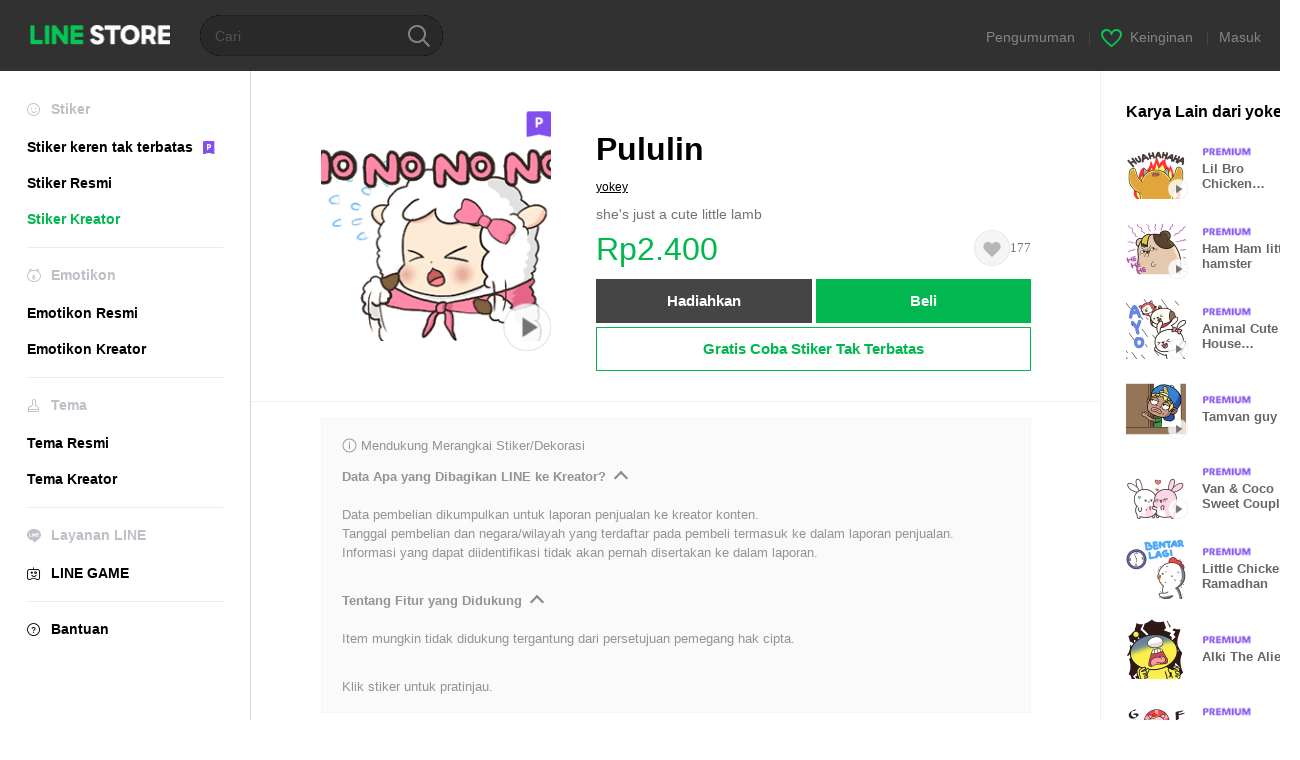

--- FILE ---
content_type: application/javascript; charset=utf-8
request_url: https://store.line.me/api/v2/resource/messages.js/id?lang=id&hash=482c51b47e06674a8d1c6e6ad7fcc0786c8f1d5d
body_size: 84684
content:
var MESSAGE_SOURCE={"premium.lp.faq.planchange.description.carrier.tw":function(){return 'You can currently change between some plan types on LINE STORE. <br><br>\n\n\n\nTo change your plan:<br>\n\n1. Log in to LINE STORE.<br>\n\n2. On mobile: Tap the menu icon (≡) > Account page (your name) > Purchase history > Subscription plans > Change plan.<br>\n\nOn PC: Tap Account page > Subscription plans > Change plan<br>\n\n3. Select the plan you wish to change to and change your plan.<br><br>If you upgrade your plan, you can use the upgraded service for no extra charge until the new price is applied from the next renewal date.\n\n <br><br>\n\nNote: If using mobile carrier payments, it may take one day or more to complete your payment. However, you can start using the service right away. To upgrade from a Basic course to a Deluxe course plan using mobile carrier payments, please cancel your Basic plan and subscribe to a Deluxe plan after your Basic plan expires.'},"premium.lp.plan.price.studentmonthly":function(){return '¥120/month'},"page.text.charge.purchased":function(){return 'Dibeli: '},"search.box.text":function(){return 'Karakter, kata kunci, dll.'},"menu.text.section.buy":function(){return 'Beli'},"08.purchase.mobilePaymentTitle.1":function(){return 'Pembayaran Ponsel'},"premium.lp.faq.student.description.delxe2.tw":function(){return 'Students currently attending a university, graduate school, junior college, vocational school, technical junior college, high school, or middle school in Taiwan are eligible for Student plans.<br>Note: If you\'re a minor, you need permission from a parent or guardian to subscribe to this service.<br><br>Student plans<br>• Basic course: NT$60/month<br>• Deluxe course: NT$80/month<br><br>First-time subscribers can try out LINE Stickers Premium for free during a trial period.<br>Note: Prices include tax. The length of the free trial period depends on when you subscribe.<br>Please check to see how much time you have when you sign up.'},"store.inflow.desc":function(){return 'Check out the latest trends'},"page.text.music.resubscribe_offer.button.desc":function(){return '(JPY 980/month starting from the 4th month)'},"page.text.music.targetingoffer_4mo_10yen.caption":function(){return '¥10 per month for the first 4 months'},"mail.label.copyright.new":function(){return '© LY corporation'},"premium.plan.student.graduation.date":function(){return 'Perkiraan tanggal kelulusan'},"seo.metatitle.crsticker.author":function(args){return 'Stiker LINE '+args[0]+' | LINE STORE'},"07.charge.buyEndTitle":function(){return 'Pembelian Selesai'},"purchase.transactionlaw.payment.method.desc.new":function(){return 'Cara pembayaran yang ditentukan di halaman ini, baik oleh LY Corporation atau layanan pihak ketiga.'},"page.text.notice":function(){return 'Pengumuman'},"premium.lp.dx3monthtrial.title":function(){return '<span class="highlight">Paket Plus</span><br><span class="highlight">Gratis 3 Bulan Pertama!</span>'},"page.text.rules.agree.Privacy":function(){return 'Kebijakan Privasi'},"premium.lp.banner.description.tw2":function(){return 'Dapatkan Paket Plus untuk akses tanpa batas ke jutaan stiker, tema dan emotikon! Pilih paket tahunan agar semakin untung!'},"payment.charge.label.tw_mycard_member_point":function(){return 'Potongan Poin Member MyCard'},"store.endpage.popup.title.collection.premium.remove":function(){return 'Eror Sementara'},"linestore.aoa.title.unablepayment":function(){return 'Pembayaran tidak dapat dilakukan.'},"premium.deluxe.lp.plantable.dlslot":function(){return '<span style="color:#07b53b;">Kapasitas</span> Stiker/Emotikon'},"page.text.top.wish.tutorial.title":function(){return 'Ayo gunakan Daftar Keinginan!'},"premium.lp.faq.list.deluxe.theme.desc.id":function(){return 'Untuk mengecek stiker, emotikon, dan tema yang telah diunduh, silakan ikuti langkah berikut.<br><br>\n\nLangkah untuk mengecek stiker dan emotikon<br>\n1. Buka aplikasi LINE<br>\n2. Tekan tab Beranda > Pengaturan (ikon gerigi)<br>\n3. Tekan Stiker > Stiker Saya<br>\n4. Tekan tab Stiker atau Emotikon<br><br>\n\nLangkah untuk mengecek tema<br>\n1. Buka aplikasi LINE<br>\n2. Tekan tab Beranda > Pengaturan (ikon gerigi)<br>\n3. Tekan Tema > Tema Saya'},"btn.confirm":function(){return 'Oke'},"premium.plan.basic.monthly":function(){return 'Paket Bulanan (Basic)'},"page.text.premium.sticker.howtodl":function(){return 'Buka LINE kemudian ketuk Pengaturan > Stiker > "Stiker LINE Premium" > "Stiker Premium Saya" untuk mengunduh stiker baru.'},"page.text.oasort.new.sp":function(){return 'Baru'},"page.title.emoji.official":function(){return 'Emotikon Resmi'},"premium.lp.faq.nation.title":function(){return 'What countries can I use LINE Stickers Premium in?'},"99.popup.complete.purchase.Label1":function(args){return ''+args[0]+' telah dibeli!'},"premium.lp.faq.trialcancel.description.delxe.tw":function(args){return 'For information about canceling your plan (course) subscription during the free trial, see <a href="'+args[0]+'">this Help article.</a>'},"store.inflow.rising":function(){return 'Hot'},"99.popup.complete.purchase.Label2":function(){return 'Tampilkan riwayat pembelian Anda dari Halaman Akun.'},"page.text.music.cancel.result.desc":function(){return 'You can continue to use your plan until the subscription end date listed on your account page.'},"page.text.music.resubscribe_offer.promotion.title":function(){return '\Special Resubscription Offer/'},"page.text.call.confirm.change_auto_recharge":function(){return 'Anda ingin mengubah jumlah Isi Ulang Otomatis yang ditentukan?\nTekan OK untuk membatalkan nominal yang ditentukan untuk Auto-Recharge.'},"premium.lp.plan.details":function(){return 'Detail Paket'},"page.text.music.button.creditcard3":function(){return 'Credit card payment only'},"page.text.music.button.creditcard2":function(){return 'Pay by credit card'},"kr.paypemtinfo.collect.mail":function(){return '이메일 주소\n'},"seo.metatitle.theme.detail":function(args){return ''+args[0]+' - Tema LINE | LINE STORE'},"btn.resume":function(){return 'Pulihkan Paket'},"premium.tw.linemobile.generalLP.button":function(){return 'Buka LINE MOBILE'},"premium.plan.changeplan.notice.description.freetrial":function(){return '・Jika paket berlangganan diubah pada masa uji coba gratis, bakut berlangganan yang baru dapat digunakan secara gratis selama sisa masa uji coba.'},"tooltip.search.keywords":function(){return 'Temukan stiker baru dari kata kunci populer!'},"wish.text.setting.privacy.title":function(){return 'Pengaturan Privasi'},"page.title.theme.official_2":function(){return 'Tema Resmi'},"cashback.aoa.body":function(args){return 'Anda mendapatkan Kredit LINE karena telah membeli '+args[0]+'.\n\nGunakan Kredit untuk membeli stiker, item game, dan masih banyak lagi dari LINE STORE.'},"error.liveviewing.login_button.label":function(){return 'Login dengan Akun yang Berbeda'},"payment.label.ais.mpay":function(){return 'AIS mPay'},"premium.lp.faq.deluxe.theme.desc3.id":function(){return 'Paket Plus adalah salah satu paket yang tersedia di Stiker LINE Premium.<br>Berikut adalah rincian dari layanan Paket Plus.<br><br>- Pelanggan bisa menggunakan stiker, emotikon, dan tema yang diikutsertakan sepuasnya<br>- Simpan hingga total 1.000 set stiker dan 100 buah tema<br>*Kapasitas penyimpanan dapat berubah, tergantung dari perangkat yang digunakan.<br><br>Saat ini, selain Paket Plus, ada juga paket Basic yang hanya menyediakan akses ke stiker yang diikutsertakan dalam Stiker LINE Premium.<br>*Hanya dapat menyimpan hingga 5 set stiker yang diikutsertakan.'},"seo.metatitle.emoji.official":function(){return 'Emotikon Resmi LINE – Emotikon baru dan banyak lagi | LINE STORE'},"page.text.charge.equivalent":function(args){return '1 Kredit LINE = setara dengan '+args[0]+''},"premium.trial.description.deluxe.id":function(args){return 'Akses tak terbatas ke '+args[0]+' lebih stiker hanya dengan Rp25.000 per bulan!<br>Coba paket Plus untuk mendapatkan emotikon tanpa batas dan menyimpan hingga 1.000 set dalam satu waktu.<br>Mulai uji coba gratis sekarang.'},"page.text.register_email_address.delete_confirm_message":function(){return 'Kamu tidak akan menerima email informasi pembayaran lagi,dan alamat email kamu akan dihapus.\n'},"page.text.game.zone":function(){return 'Zone'},"premium.lp.faq.deluxe.title.th":function(){return 'About the LINE Stickers Premium Deluxe course'},"page.text.music.cancel.button.not_now":function(){return 'Not now'},"page.sort.sticker_character":function(){return 'Karakter'},"store.endpage.toast.collection.add2":function(){return 'Ditambahkan ke Favorit.'},"page.text.tier.attention.game_line_wooparooland":function(){return 'Harga satuan item dapat berubah tergantung dari jumlah pembelian.'},"page.text.sticker.creators_big_category":function(){return 'Stiker Jumbo'},"premium.lp.faq.purchase.title.tw":function(){return 'Purchasing a subscription plan'},"barcode_payment_complete.aoa.transaction_id":function(){return 'Transaction ID'},"sidemenu.text.premium":function(){return 'Stiker keren tak terbatas'},"btn.close":function(){return 'Tutup'},"premium.lp.disclaimer.student":function(){return 'To use the student plan, you must be currently enrolled in a Japan-based university, graduate school, junior college, vocational school, technical junior college, high school, or middle school.'},"beforehour.plurals.one":function(){return '％d hour ago'},"page.text.music.expired_campaign":function(){return 'This URL was expired.'},"premium.lp.faq.list.deluxe.theme.title.tw":function(){return 'Checking the Premium sticker/emoji sets and themes you\'ve downloaded'},"premium.lp.faq.planchange.description.linemoandmusic.desc1":function(args){return 'You can currently change between some plans (courses) on LINE STORE.<br><br>\n\nTo change your plan (course): <br>\n1. Log in to LINE STORE.<br>\n2. Tap the menu icon > Account page > Purchase history > Subscription plans > Change plan.<br>\nNote: For PC users, click Account page > Subscription plans > Change plan.<br>\n3. Select the plan (course) that you want and finish changing your plan.<br><br>\n\nIf you change your plan (course), you can use the service for no extra charge until the new price is applied from the next renewal date.<br><br>\n\nIf you\'ve subscribed to LINE MUSIC or LINEMO, you can use the Basic course for free. For details, see <a href="'+args[0]+'">this Help article</a> if you have a LINE MUSIC subscription or <a href="'+args[1]+'">this Help article</a> if you\'re using LINEMO.'},"page.text.rules.taiwan_channel_agreement":function(){return 'Channel agreement'},"purchase.transactionlaw.item.application":function(){return 'Konten dari Kontrak Penjualan'},"seo.metadescription.otoku.lp":function(){return 'LINE STORE: Save on LINE Manga Coins, stickers, emoji, and more!'},"premium.deluxe.lp.plan.price.individualmonthly.id":function(){return 'Rp45.000/bulan'},"meta.description.oalist.event":function(){return 'Stiker/Tema terbatas untuk Teman. Tambahkan akun resmi LINE dan dapatkan stiker gratis!'},"premium.lp.faq.deluxe.title.tw":function(){return 'About the LINE Stickers Premium Deluxe course'},"premium.lp.faq.list.deluxe.theme.title.th":function(){return 'Checking the Premium sticker/emoji sets and themes you\'ve downloaded'},"premium.lp.faq.trialcancel.title.tw":function(){return 'Canceling your subscription during the free 30-day trial'},"error.illegal_email_address":function(){return 'Silakan masukkan kembali alamat email dan periksa bahwa Anda telah memasukkannya dengan benar.'},"kr.paypemtinfo.collect.disagreecheck":function(){return '동의하지 않음\n'},"premium.lp.stickernum.1200":function(){return '12 juta'},"oalist.text.eventemoji.noitem":function(){return 'Saat ini tidak ada akun resmi yang membagikan emotikon gratis.'},"text.payment.end.OA":function(){return 'Dengan menambahkan akun resmi LINE STORE, Anda akan menerima info bermanfaat terkait item pembelian.'},"99.error.under_maintenance.errorLabel.1":function(){return 'Under maintenance'},"99.popup.buy.label.12":function(){return 'LINE Pay (Balance)'},"premium.lp.faq.cancelback.description.tw":function(){return 'You can restore a plan that was canceled but hasn\'t expired yet until 9:59 pm on the day before the renewal date. You will no longer be able to restore it after that time.'},"99.error.under_maintenance.errorLabel.2":function(){return 'You can\'t buy any items right now because this game is currently undergoing maintenance.\nPlease try again later.'},"premium.lp.faq.deluxe.theme.desc":function(){return 'The Deluxe course is one of the courses available in LINE Stickers Premium.<br><br>\n\nWith this course, you can:<br>\n• Get unlimited use of supported creators\' emoji and themes in addition to eligible stickers.<br>\n• Have up to a total of 1,000 Premium sticker and emoji sets as well as 100 themes at a time.<br><br>\n\nIn addition to the Deluxe course, there is currently a Basic course that lets subscribers use eligible stickers only.<br>\nNote: With the Basic course, you can have up to five eligible sticker sets at a time.'},"99.popup.buy.label.13":function(){return 'LINE Pay (Credit card)'},"endpage.oafollow.desc2":function(){return 'Penawaran & info Menarik!'},"endpage.oafollow.desc1":function(){return 'LINE STORE'},"page.text.rules.agree.Agree":function(){return 'Saya menyetujui hal-hal yang tertera di atas'},"page.text.music.sony_1y.note":function(){return 'You\'ll be automatically charged ¥9,600 each year after the trial period (1 year) ends.'},"btn.download.item":function(args){return 'Unduh '+args[0]+''},"gnb.menu.shortcut":function(){return 'Add shortcut to Home screen'},"premium.lp.faq.deluxe.theme.desc.id":function(){return 'Paket Plus adalah salah satu paket yang tersedia di Stiker LINE Premium.<br><br>\n\nBerikut layanan yang tersedia pada Paket Plus.<br>\n- Bisa dengan tanpa batas menggunakan tidak hanya stiker, tetapi juga emotikon kreator dan tema yang ikut serta dalam Stiker LINE Premium<br>\n- Bisa mengunduh sampai dengan 1.000 set stiker dan emotikon, maupun 100 set tema<br>\nCatatan: Jumlah set yang bisa diunduh berbeda tergantung dari perangkat yang digunakan<br><br>\n\nSaat ini, selain Paket Plus, ada juga Paket Basic yang hanya bisa menggunakan stiker yang ikut serta dalam Stiker LINE Premium.<br>\nCatatan: Bisa mengunduh sampai dengan 5 set stiker'},"barcode_payment_complete.aoa.transaction_date":function(){return 'Transaction date'},"page.text.rules.later":function(){return 'Lewati'},"misc.display.itemname.stickershop":function(){return 'Stiker'},"page.text.music.shelf.day.title.jp":function(){return 'Premium Plan (Unlimited Streaming)'},"page.text.music.ymobile.already_used_coupon":function(){return 'You already used this coupon.'},"premium.deluxe.lp.general.desc":function(){return 'Beralih ke Paket Plus untuk menggunakan dan menyimpan hingga 1.000 set emotikon.<br>Beralih tanpa dikenakan biaya tambahan hingga periode perpanjangan berikutnya.<br><br>Tunggu apa lagi? Ketuk tombol di bawah ini untuk memulai.'},"error.payment.already_available.desc":function(){return 'Anda tidak dapat membeli barang ini karena Anda sudah mempunyainya.'},"ogp.description.author_list":function(args){return 'Ayo cek stiker "'+args[0]+'" di LINE STORE!'},"premium.lp.faq.list.description.delxe.tw":function(){return 'To check your sticker and emoji sets: <br>\n1. Start the LINE app.<br>\n2. Tap the Home tab > Settings.<br>\n3. Tap Stickers > My Premium stickers.'},"premium.lp.deluexe.merit.theme.desc2":function(){return 'Pilih Paket Plus dan hiasi LINE dengan karakter favoritmu dari pilihan tema tanpa batas.'},"purchase.transactionlaw.item.ticket":function(){return 'Tiket'},"btn.oafollow":function(){return 'Tambah Teman'},"payment.charge.label.bank_transfer":function(){return 'Bank Transfer'},"seo.metatitle.gametop":function(){return 'Ayo dapatkan ruby dan gem untuk LINE GAME! | LINE STORE'},"page.text.music.banner.text.period.h20":function(){return 'N/A'},"creditreminder.link.aoa_template":function(){return 'Use your Credit now'},"page.text.browsing_history":function(){return 'Riwayat Penelusuran'},"payment.label.cashback":function(args){return 'Dari pembelian '+args[0]+''},"sidemenu.premium.banner.desc.tw":function(){return 'Akses tak terbatas ke stiker Premium<br>seharga NT$80 per bulan'},"premium.lp.plan.general.title.tw":function(){return 'Stiker Premium<br>seharga NT$80/bulan'},"link.return.yahoo":function(){return 'Kembali ke Yahoo! JAPAN'},"newyear.recommend.list.title":function(){return 'New Year\'s Stickers for You'},"store_service.error.wish.list_not_visible":function(){return 'Tidak dapat ditampilkan karena daftar ini tidak dipublikasikan.'},"premium.plan.deluxe.student":function(){return 'Paket Pelajar (Plus)'},"page.text.demaecan.already_used_coupon":function(){return 'You already used this coupon.'},"page.text.music.resubscribe_offer.note.7":function(){return 'Please note that this promotion may change or end without notice.'},"premium.lp.plan.general.title.th":function(){return 'Your Premium plan is just<br>THB 69 a month'},"page.text.rules.description":function(){return 'Siap memulai? Anda harus menyetujui hal-hal berikut ini untuk melanjutkan.'},"purchase.transactionlaw.item.sticker":function(){return 'Stiker'},"kr.paypemtinfo.collect.term":function(){return '보유 및 이용기간\n'},"page.text.call.auto_renewal":function(){return 'Pembaruan Otomatis'},"aoa.label.payment_term":function(){return 'Periode Penagihan'},"premium.lp.faq.linemo.info.desc":function(args){return 'If you have a LINEMO subscription, you can use the LINE Stickers Premium Basic course for free with this plan.<br>\nNote:<br>\n- The LINE Stickers Premium Deluxe course is not available through this plan<br>\n- You cannot subscribe to the Deluxe course while you\'re using the LINE Stickers Premium for LINEMO plan.<br>\n- If you want to use the Deluxe course, subscribe from LINE STORE after canceling your LINE Stickers Premium for LINEMO plan.<br><br>\n\nFor details about LINE Stickers Premium courses/plans, <a href="'+args[0]+'">see this Help article</a>.<br>\nFor more information about LINEMO, refer to <a href="'+args[1]+'" target="_blank">this link</a>. (Only available in Japanese.)<br><br>\n\nTo use the LINE Stickers Premium for LINEMO plan, you need to access the application page from the LINEMO official account and sign up. If you already have a LINE Stickers Premium plan, you can sign up for the LINE Stickers Premium for LINEMO plan after canceling your current plan and letting it expire.<br>\nNote: If you cancel your LINEMO subscription, you will not be able to use the LINE Stickers Premium for LINEMO plan after your canceled subscription expires.<br><br>\n\nFor the steps to cancel your LINE Stickers Premium for LINEMO plan, see <a href="'+args[2]+'">this Help article</a>.<br>\nNote: After you cancel your plan, the cancelation will go into effect immediately.'},"payment.label.chunghwa_local_phone":function(){return 'Chunghwa Local phone'},"seo.metadescription.premiumtheme.new":function(){return 'Tema Stiker Premium LINE Terbaru. Gunakan beragam stiker, emotikon, dan tema sepuasnya hanya dengan 480 JPY/bulan. Obrolan akan jadi lebih seru dari sebelumnya.'},"page.text.music.subscriptionsku.caption.new2":function(){return '1st time 1 month free'},"premium.lp.boost.title":function(){return 'Beragam Stiker untuk\nBerbagai Obrolan'},"premium.plan.changeplan.notice.description.newplan":function(){return 'Paket berlangganan saat ini akan otomatis diperpanjang ke paket baru saat tanggal pembaruan paket berikutnya.'},"page.title.music":function(){return 'LINE MUSIC'},"premium.lp.faq.linemo.info.title":function(){return 'About LINE Stickers Premium for LINEMO'},"seo.metatitle.crsticker.category.character.pop":function(args){return ''+args[0]+' '+args[1]+' - Stiker Kreator LINE Terpopuler | LINE STORE'},"page.text.music.subscriptionsku.caption.new4":function(){return '1st time 1 month free (with mobile carrier or LINE Credit)'},"page.text.music.subscriptionsku.caption.new3":function(){return 'First month'},"store.mangacoin.stoppage.2":function(){return 'PENTING: Pada 31 Agustus 2023 pukul 17:00, Kredit LINE sudah tidak dapat digunakan untuk membeli Manga Coins lagi.'},"page.text.title.get.eventitem":function(args){return 'Anda mendapatkan "'+args[0]+'".'},"premium.plan.basic.linemo":function(){return 'LINE Stickers Premium for LINEMO'},"store.mangacoin.stoppage.3":function(){return '*Mulai 31 Agustus 2023, pukul 17:00 (UTC +9), pembelian Manga Coins dengan Kredit LINE telah diakhiri.'},"premium.lp.faq.deluxe.desc2":function(){return 'Paket Plus adalah paket yang baru ditambahkan di Stiker LINE Premium.<br><br>\n\nSaat ini, selain Paket Plus, terdapat paket Basic yang memungkinkan pengguna menggunakan stiker yang berpartisipasi di Stiker LINE Premium sepuasnya.<br>\nCatatan: Stiker bisa diunduh hingga 5 set<br><br>\n\nPada Paket Plus, terdapat layanan sebagai berikut.<br>\n- Pengguna bisa menggunakan stiker serta emotikon kreator yang berpartisipasi di Stiker LINE Premium tanpa batas<br>\n- Pengguna bisa mengunduh hingga 1.000 set stiker dan emotikon<br>\nCatatan: Jumlah stiker dan emotikon yang bisa diunduh tergantung dari perangkat yang digunakan'},"seo.metadescription.sticker.creators_custom_category":function(){return 'LINE STORE adalah toko online resmi LINE. Buat obrolan jadi lebih hidup dengan berbagai stiker custom kreator yang dapat disisipi berbagai teks apa pun sesukanya, kapan saja!'},"seo.metatitle.sticker.creators_popup_category":function(){return 'Stiker Pop-up Kreator'},"page.text.register_email_address.description_of_email_management_1":function(){return 'Alamat email akan disimpan selama Andaterus menggunakan layanan hingga Anda menghapusnya.'},"store.billing.mangacoin.stoppage.1":function(){return 'Mulai 31 Agustus 2023 pukul 17:00, Kredit LINE tidak dapat digunakan untuk membeli Manga Coins. (Selengkapnya)'},"page.text.register_email_address.description_of_email_management_2":function(){return 'Perubahan alamat email dan pembatalan berlangganan email dapat diatur di halaman My Page'},"premium.planmanagement.desc2":function(){return 'Harap gunakan aplikasi LINE untuk mengedit stiker Anda.'},"store.billing.mangacoin.stoppage.3":function(){return 'Pada 31 Agustus 2023 pukul 17:00, Kredit LINE sudah tidak dapat digunakan untuk membeli Manga Coins lagi. (Selengkapnya)'},"premium.planmanagement.desc1":function(){return 'Selengkapnya tentang membatalkan LYPプレミアム.'},"store.billing.mangacoin.stoppage.2":function(){return 'Mulai 31 Agustus 2023 pukul 17:00, Kredit LINE tidak dapat digunakan untuk membeli Manga Coins. Ingin membeli Manga Coins dengan Kredit LINE? Silakan lakukan sebelum waktu tersebut. (Selengkapnya)'},"report.reason":function(){return 'Beritahukan alasan Anda mengirimkan laporan ini.'},"Premium.rules.agree.body.tw":function(){return '1.The LINE Terms and Conditions of Use and Special LINE Terms and Conditions(<a href="https://terms.line.me/line_terms?lang=zh-Hant" target="blank">https://terms.line.me/line_terms?lang=zh-Hant</a>) also apply to your use of the Service.<br>2.As the Service supplies digital content that is not available in a tangible medium and online services that are fully performed once begun, the Service is not subject to Article 19 Paragraph 1 of the Taiwan Consumer Protection Act in relation to the seven-day cooling-off period, and no refund for returns of the Service will be provided.<br>3.Please refer to the LINE Privacy Policy (<a href="https://line.me/zh-hant/terms/policy/" target="blank">https://line.me/zh-hant/terms/policy/</a>) for other matters related to the collection, processing, and use of personal data in relation to the Service.'},"premium.lp.faq.env.title.delxe":function(){return 'System specifications for using Stickers Premium'},"error.title":function(){return 'Eror'},"premium.lp.trial.button.3months":function(){return 'Coba Gratis 3 Bulan'},"page.title.emoji.all":function(){return 'Semua Emotikon'},"premium.emoji.download.button.nonex2":function(){return 'Unduh dengan Paket Premium'},"seo.metadescription.otoku.lp11":function(){return 'PENTING'},"seo.metadescription.otoku.lp10":function(){return 'Save with these services'},"premium.lp.merit.unlimited.desc.deluxe.theme.tw.newprice":function(args){return 'Get unlimited access to over '+args[0]+' creators\' stickers, emoji, and themes.<br>A stickers-only plan is just NT$80 a month, or unlock access to emoji and themes for NT$120 a month.<br>Discover new Premium stickers, emoji, and themes each month.<br><br>(Only stickers, emoji, and themes with the purple P icon are included in the subscription service.)'},"page.text.pop.stamp":function(){return 'Stiker Resmi Populer'},"seo.metatitle.manga.paypay":function(){return 'Buy LINE Manga Coins with PayPay | LINE STORE'},"wish.list_shared.description_hide":function(){return '<em>Login</em> dan hadiahkan!'},"premium.lp.emojinum.100k":function(){return '100 ribu'},"page.text.call.charge_credit.desc":function(){return 'Kredit Panggilan adalah kredit elektronik prabayar yang bisa digunakan untuk menelepon.'},"customstickerguide3.body":function(){return 'Masukkan teks atau nama unik ke dalam stiker!'},"store.top.headerbanner.cashback.time":function(){return ':HH:mm:ss'},"page.text.buddysticker.info":function(){return 'Dapatkan stiker gratis ini dengan menambahkan akun resmi sebagai teman!'},"seo.metatitle.premium.animationemoji.new":function(){return 'Emotikon Animasi Stiker Premium LINE Baru |LINE STORE'},"btn.download.label.theme":function(){return 'Tema'},"premium.lp.faq.student.description.delxe2.id":function(){return 'Paket Pelajar tersedia untuk pengguna yang terdaftar sebagai mahasiswa D3, S1, S2, dan S3 atau pelajar SMP, SMA, SMK, dan sekolah kejuruan di Indonesia.\nCatatan: Harap peroleh izin dari orang tua atau wali untuk berlangganan jika masih di bawah umur<br><br>\n\nPaket Pelajar<br>\n- Paket Basic: Rp15.000<br>\n- Paket Plus: Rp35.000<br><br>\n\nCatatan:<br>\n- Saat pertama kali berlangganan paket, Stiker LINE Premium bisa diuji coba gratis untuk jangka waktu yang ditentukan<br>\n- Karena periode uji coba gratis bisa berbeda tergantung waktu berlangganan dimulai, silakan cek pada saat memulai berlangganan'},"premium.purchase.complete.guide":function(args){return 'Detail berlangganan dapat dicek melalui "<a href="'+args[0]+'">Kelola Paket</a>."'},"store.lp.otoku.manga.festival.3":function(args){return 'From '+args[0]+' to '+args[1]+''},"page.text.pickup":function(){return 'Pilihan Editor'},"store.lp.otoku.manga.festival.1":function(){return 'LINE STORE Festival is in town!'},"meta.description.oalist.new":function(){return 'Tampilkan akun resmi LINE dari yang terbaru. Cek akun resmi para selebritis dan merek-merek terkenal agar tidak ketinggalan kabar terbaru dari mereka!'},"seo.metatitle.crsticker.category.pop":function(args){return ''+args[0]+' – Stiker Kreator LINE Terpopuler | LINE STORE'},"premium.lp.faq.list.description.delxe.id":function(){return 'Untuk mengecek stiker dan emotikon yang telah diunduh, silakan ikuti langkah berikut.<br><br>\n\n1. Buka aplikasi LINE<br>\n2. Tekan tab Beranda > Pengaturan (ikon gerigi)<br>\n3. Tekan Stiker > Stiker Premium Saya'},"seo.metatitle.author.itemlist":function(args){return 'Stiker & Emotikon LINE  '+args[0]+' | LINE STORE'},"aoa.present_block.desc2":function(){return 'Item berikut tidak dapat dikirim karena eror.'},"payment.charge.label.line_gift_code":function(){return 'LINE GIFT CODE'},"aoa.present_block.desc1":function(){return 'Terima kasih telah menggunakan LINE STORE.'},"page.text.music.subscriptionsku.caption.profitable":function(){return 'Best value'},"btn.icon.oadetail":function(){return 'Detail'},"aoa.present_block.desc3":function(){return 'Ketuk Hubungi Kami untuk mengajukan pengembalian dana.'},"seo.metadescription.sticker":function(){return 'LINE STORE adalah toko online resmi LINE. Anda dapat membeli karakter LINE seperti Brown, Cony dll. serta stiker anime dan komik populer. Stiker animasi dan suara LINE yang lucu juga sangat populer.'},"seo.metatitle.crtheme.detail":function(args){return ''+args[0]+' - Tema LINE | LINE STORE'},"wish.text.setting.privacy.public":function(){return 'Publik'},"charge.prepaidcard.receipt.text.hilife":function(){return 'Hi-Life'},"page.text.item.credit_purchase":function(){return 'Kredit yang Dibeli'},"kr.footer.terms":function(){return '이용약관\n'},"premium.lp.faq.trial.title.delxe.tw":function(){return 'About the free trial'},"premium.lp.faq.pstickers.title.delxe":function(){return 'Checking if sticker sets are offered with LINE Stickers Premium'},"premium.linemo.planmanagement.note2":function(args){return 'Paket "LINE Stickers Premium for LINEMO" dapat dibatalkan melalui <a target="_blank" href="'+args[0]+'">halaman LINEMO My Menu</a>.'},"customsticker.edit.button":function(){return 'Edit Teks'},"purchase.transactionlaw.premium.planchange.cancel.desc":function(){return '• Layanan diberikan dari tanggal pembelian hingga hari terakhir layanan berdasarkan durasi paket yang dipilih (bulanan atau tahunan)<br>\n• Hingga paket berlangganan dibatalkan, layanan akan otomatis diperbarui pada tiap akhir periode layanan<br>\n• Jika paket berlangganan dibatalkan hingga pukul 21:59 pada hari terakhir layanan, pengguna tidak akan dikenakan biaya apa pun terkait perubahan pada paket<br>\n• Harga dari paket baru akan ditagihkan mulai dari tanggak pembayaran pertama.'},"page.banner.live.title":function(){return 'LINE LIVE'},"page.text.music.ls_upd_pm_2025.button":function(){return 'Subscribe'},"report.succeed":function(){return 'Laporan berhasil dikirim.'},"premium.lp.faq.trial.title.delxe.th":function(){return 'About the free trial'},"page.banner.live.pc.title":function(){return 'LINE LIVE PC'},"page.text.music.shelf.hulu.description.jp":function(){return 'These are plans that allow you to enjoy unlimited streaming for increments of 1 month or 1 year.<font color="red">Get your first 2 months free if you\'re a Hulu user!</font>\nLINE MUSIC subscribers also get unlimited access to over 15 million LINE stickers.\nInstallation of the LINE MUSIC app is required.'},"payment.user_can_purchase_already_have_subscription":function(){return 'You are currently using a ticket. \nAuto-renewal purchases of tickets will start upon expiration of your current ticket. Continue?'},"text.OA.eventitem.download.description.adl":function(){return 'Ini adalah hadiah yang diperoleh setelah berteman dengan akun resmi. Item akan otomatis diunduh saat pertama kali digunakan di aplikasi LINE.'},"page.text.search.placeholder":function(){return 'Cari'},"store.endpage.popup.desc.collection.premium.remove":function(){return 'Stiker ini tidak dapat dihapus dari Koleksi. Silakan tunggu sebentar dan coba lagi.'},"premium.lp.plan.price.individualmonthly.id":function(){return 'Rp25.000/bulan'},"premium.endpage.theme.download.button.non":function(){return 'Gratis Coba Tema & Stiker Tak Terbatas'},"store.mangacoin.oshirase":function(){return 'Selengkapnya'},"premium.studentverification.save":function(){return 'Simpan dan Lanjutkan'},"payment.user_cannot_purchase_already_have_subscription":function(){return 'Purchases of other tickets cannot be made under a Subscription Plan.'},"report.privacypolicy":function(args){return 'Laporan Anda akan ditangani berdasarkan <a href="'+args[0]+'" target="_blank">Kebijakan Privasi LINE</a> dan hanya akan dibagikan kepada <a href="'+args[1]+'" target="_blank">Perusahaan afiliasi grup LINE</a> untuk kepentingan penanganan laporan Anda.'},"page.text.title.line_credit":function(){return 'Tentang Kredit LINE'},"premium.sticker.download.button.non":function(){return 'Gratis Coba Stiker Tak Terbatas'},"beforehour.plurals.other":function(){return '％d hours ago'},"premium.lp.faq.env.description.delxe.id":function(){return 'Berikut rekomendasi perangkat untuk penggunaan Stiker LINE Premium.<br><br>\n\nAplikasi LINE<br>\n- iOS<br>\nLINE versi 13.4.0 ke atas<br>\n- Android<br>\nLINE versi 13.4.0 ke atas<br><br>\n\nCatatan: Stiker LINE Premium tidak bisa digunakan di LINE versi 10.21.0 ke bawah<br><br>\n\nVersi OS yang<br> mendukung<br>\n- iOS<br>\niOS versi 12.0 ke atas\n- Android<br>\nOS Android versi 5.0 ke atas<br><br>\n\nPerangkat yang tidak mendukung<br>\n- Tablet<br>\n- PC<br>\n- Perangkat lainnya yang tidak mendukung penggunaan aplikasi LINE'},"btn.cancel.plan":function(){return 'Matikan Pembaruan Otomatis'},"premium.lp.merit.unlimited.desc.new":function(args){return 'Dapatkan akses tanpa batas ke '+args[0]+' lebih stiker dan emotikon.<br>Coba paket stiker saja seharga 240 JPY per bulan, atau dapatkan akses ke stiker dan emotikon seharga 480 JPY per bulan.<br>Temukan beragam stiker dan emotikon Premium baru setiap bulan.<br><br>(Hanya stiker dan emotikon dengan ikon P ungu yang disertakan ke layanan berlangganan.)'},"page.text.new.theme.creators":function(){return 'Tema Kreator'},"page.text.music.resubscribe_offer.caption":function(){return 'Resubscribe to Premium plan'},"page.text.music.resubscribe_offer.note.2":function(){return 'Even if you cancel plan auto-renewal during the 3-month promotional period after accepting this offer, you can use the Premium plan for the full 3 months.'},"page.text.music.resubscribe_offer.note.1":function(){return 'The usual price is ¥980 per month.'},"page.text.music.resubscribe_offer.note.4":function(){return 'To cancel auto-renewal for your plan, please cancel at least 24 hours before the renewal date from the "Subscription plans" tab under "Account page."'},"premium.premiumtop.emoji.title":function(){return 'Emotikon Premium'},"page.text.free":function(){return 'Gratis'},"page.text.music.resubscribe_offer.note.3":function(){return 'After the promotional period, your plan will automatically switch to the standard price.'},"page.text.music.resubscribe_offer.note.6":function(){return 'The tickets above can only be used in Japan.'},"page.text.music.resubscribe_offer.note.5":function(){return 'If you don\'t cancel auto-renewal at least 24 hours before the renewal date, your plan will automatically be renewed and you\'ll be charged within the 24-hour period prior to the renewal date.'},"premium.deluxe.lp.plantable.deluxe":function(){return 'Paket Plus'},"wish.text.current_status.private":function(){return '<em>Hanya saya</em> yang bisa lihat.'},"cashback.text.credit_rate":function(){return 'Bonus kredit'},"text.payment.end.OA.emoji":function(){return 'Dengan menambahkan akun resmi LINE STORE sebagai teman, Anda akan dikirimi tautan untuk mengunduh emotikon yang telah dibeli. Silakan unduh emotikon dari tautan yang dikirim.'},"meta.title.oalist.top":function(){return 'Akun Resmi LINE - Mau terhubung dengan para selebritis dan berbagai merek serta perusahaan di LINE? |LINE STORE'},"premium.lp.update.button":function(){return 'Update LINE'},"premium.lp.faq.about.title.tw":function(){return 'About LINE Stickers Premium'},"premium.lp.faq.trialcancel.description.delxe":function(args){return 'For information about canceling your plan (course) subscription during the free trial, see <a href="'+args[0]+'">this Help article.</a>'},"premium.studentverification":function(){return 'Verifikasi Pelajar'},"tabmenu.music":function(){return 'MUSIC'},"premium.lp.title.free.1months":function(){return 'New users: First month free! '},"premium.lp.faq.trial.title.delxe.id":function(){return 'Apa yang dimaksud dengan fitur coba gratis?'},"page.text.music.targetingoffer_4mo_10yen.not_target":function(){return 'Unfortunately, we\'re not accepting this ticket at this time. We apologize if you accidentally received a message about this ticket.'},"page.text.music.button.payment2":function(){return 'Pay by mobile carrier or LINE Credit'},"store.oablock.addfriend2":function(){return 'Tambahkan akun resmi LINE STORE sebagai teman dan dapatkan pemberitahuan'},"error.liveviewing.invalid_account.description.1":function(){return 'Harap login dengan akun LINE yang digunakan untuk login ke LINE LIVE-VIEWING dan LINE STORE.'},"wish.text.share.fb":function(){return 'Facebook'},"report.confirm.th":function(){return 'Mengakui dan Kirim'},"store.oablock.addfriend1":function(args){return 'Tambahkan '+args[0]+' sebagai teman dan dapatkan '+args[1]+'!'},"error.liveviewing.invalid_account.description.2":function(){return 'Tiket tidak dapat dibeli jika akun yang digunakan tidak sesuai.'},"error.payment.user_cannot_present_by_application_type.desc":function(args){return 'Tidak dapat mengirim hadiah karena perangkat atau OS '+args[0]+' tidak mendukung.'},"premium.deluxe.lp.unsubscriber.freetrialed.desc.theme":function(){return 'Beralih ke Paket Plus untuk akses ke emotikon dan tema serta menyimpan hingga 1.000 stiker/emotikon dalam satu waktu.'},"store.lineplay.fadeout":function(args){return 'LINE PLAY will be ending service on May 20, 2024.\n\n\nBecause of this, we\'ll no longer be selling in-service currency starting April 18, 2024. You can find our schedule leading up to end of service from the link below.\n\n\n<a href="'+args[0]+'">https://store.line.me/notice/100001486/ja</a>'},"page.text.free.sticker.howtodl.2":function(){return 'Stiker berikut akan <span class="MdColorRed">otomatis diunduh</span>\nsaat stiker digunakan untuk pertama kali di aplikasi LINE.'},"seo.metadescription.premium.lp3":function(args){return 'Layanan berlangganan stiker dengan tarif '+args[0]+' flat dengan akses ke lebih stiker yang berpartisipasi hanya dengan 240 JPY/bulan. Pilih opsi Paket Plus untuk emotikon tanpa batas. Unduh dan gunakan stiker atau emotikon yang berpartisipasi sepuasnya. Masih belum yakin? Mulai dari paket uji coba gratis.'},"premium.plan.manage.plan_change.button":function(){return 'Ubah Paket'},"seo.metatitle.sticker.creators_custom_category":function(){return 'Stiker Custom Kreator'},"seo.metadescription.premium.lp4":function(){return 'Layanan berlangganan dengan akses tanpa batas ke stiker yang berpartisipasi hanya dengan 240 JPY per bulan. Pilih Paket Plus untuk mendapatkan akses ke emotikon dan tema juga. Buat obrolanmu menjadi lebih seru dengan Stiker LINE Premium. Ayo cek sekarang juga untuk memulai uji coba gratis selama satu bulan!'},"premium.lp.merit.unlimited.desc.deluxe.theme.th":function(args){return 'Get unlimited access to over '+args[0]+' creators\' stickers, emoji, and themes.<br>A stickers-only plan is just THB 69 a month, or unlock access to emoji and themes for THB 139 a month. Discover new Premium stickers, emoji, and themes each month.<br><br>(Only stickers, emoji, and themes with the purple P icon are included in the subscription service.)'},"btn.icon.oafollow":function(){return 'Tambah'},"purchase.transactionlaw.title":function(){return 'Penafian "Act on Specified Commercial Transactions"'},"seo.metatitle.premium.category.character.pop":function(args){return ''+args[0]+':'+args[1]+'- Stiker Premium LINE Populer | LINE STORE'},"premium.lp.merit.unlimited.desc.deluxe.theme.tw":function(args){return 'Dapatkan akses tanpa batas ke '+args[0]+' lebih stiker, emotikon, dan tema kreator.<br>Coba paket stiker saja seharga 80 TWD per bulan, atau dapatkan akses ke emotikon dan stiker dengan 100 TWD per bulan.<br>Temukan beragam stiker, emotikon, dan tema Premium baru setiap bulan.<br><br>(Hanya stiker dan emotikon dengan ikon P ungu yang disertakan ke layanan berlangganan.)'},"page.text.search.result.sticker.genre.subscription":function(args){return 'Stiker LINE Premium ('+args[0]+')'},"premium.lp.disclaimer.account":function(){return 'LINE Stickers Premium is only available to LINE accounts based in Japan. You may not be able to use this service if your account\'s region has changed.'},"premium.lp.faq.about.description.deluxe.theme":function(){return 'LINE Stickers Premium is a flat-rate subscription service that gives you unlimited use of a variety of eligible stickers without having to purchase them.<br><br>\n\nWith the Basic course, you can only use eligible stickers. By subscribing to the Deluxe course, you\'ll also get unlimited use of supported creators\' emoji and themes.'},"seo.metatitle.theme.author":function(args){return 'Tema LINE '+args[0]+' | LINE STORE'},"error.login.auto.title":function(){return 'Tidak dapat login otomatis'},"seo.metatitle.search.all":function(args){return 'Hasil pencarian untuk "'+args[0]+'" pada stiker, emotikon, tema, game LINE, dan banyak lagi! | LINE STORE'},"page.text.music.resubscribe_offer.promotion.description.2":function(){return 'This is a special plan that is available to customers who received the associated special price offer and previously had a Premium plan subscription.'},"premium.lp.linestore":function(){return 'Masuk ke LINE STORE'},"page.text.sticker.preview.notice.guide.pc":function(){return 'Klik stiker untuk pratinjau. Pastikan untuk mengecek tampilan teks sebelum membeli stiker.'},"premium.lp.deluexe.merit.theme.title2":function(){return 'Tema Tak Terbatas'},"payment.label.suica":function(){return 'Mobile Suica'},"store.endpage.popup.desc.collection.premium.limit":function(){return 'Hapus stiker yang terdapat pada koleksi di aplikasi LINE, lalu coba lagi.'},"premium.trial.description.deluxe.tw":function(args){return 'Akses tak terbatas ke '+args[0]+' lebih stiker hanya dengan NT$80 per bulan!<br>Coba paket Plus untuk mendapatkan emotikon tanpa batas dan menyimpan hingga 1.000 set dalam satu waktu.<br>Mulai uji coba gratis sekarang.'},"purchase.transactionlaw.item.application.lineout":function(args){return 'Paket LINE Out 30 Hari ('+args[0]+')'},"seo.metatitle.editorspick":function(args){return ''+args[0]+' | LINE STORE'},"premium.lp.faq.about.title.th":function(){return 'About LINE Stickers Premium'},"wish.text.setting.url.complete":function(){return 'URL Daftar Keinginan telah diubah.'},"seo.metatitle.webtoon":function(){return 'Dapatkan item LINE WEBTOON melalui situs resmi | LINE STORE'},"premium.studentverification.schoolname.notset":function(){return 'Masukkan nama sekolah (Contoh: Universitas LINE)'},"premium.tw.chtplan.planmanagement.desc":function(){return 'Paket disediakan oleh CHT'},"premium.lp.faq.deluxe.theme.desc.th":function(){return 'The Deluxe course is one of the courses available in LINE Stickers Premium.<br><br>With this course, you can:<br>• Get unlimited use of supported creators\' emoji and themes in addition to eligible stickers.<br>• Have up to a total of 1,000 Premium sticker and emoji sets as well as 100 themes at a time.<br><br>In addition to the Deluxe course, there is currently a Basic course that lets subscribers use eligible stickers only.<br>Note: With the Basic course, you can have up to five eligible sticker sets at a time.'},"generate_barcode.aoa.expiration_date":function(){return 'Expiration date'},"linestore.aoa.button.resubscribe":function(){return 'Berlangganan Ulang'},"premium.plan.manage.resume.description":function(){return 'Paket berlangganan yang sebelumnya dibatalkan akan diteruskan kembali. Lanjutkan?'},"premium.lp.plan.notSupportEnv.description.new":function(){return 'Diperlukan akun LINE Jepang, Taiwan, Indonesia, atau Thailand serta LINE 13.4.0 ke atas untuk berlangganan Stiker LINE Premium.'},"premium.lp.accounttransfer.error":function(){return 'Perubahan paket Premium tidak dapat dilakukan pada akun yang digunakan karena akun LINE telah ditautkan dengan ponsel lain.\nPaket Premium Anda akan otomatis dibatalkan saat masa berlangganan berakhir. Silakan ubah paket setelah masa berlangganan periode ini berakhir.'},"page.text.search.result.familyapp":function(){return 'Lainnya'},"premium.lp.faq.deluxe.theme.desc.tw":function(){return 'The Deluxe course is one of the courses available in LINE Stickers Premium.<br><br>\n\nWith this course, you can:<br>\n• Get unlimited use of supported creators\' emoji and themes in addition to eligible stickers.<br>\n• Have up to a total of 1,000 Premium sticker and emoji sets as well as 100 themes at a time.<br><br>\n\nIn addition to the Deluxe course, there is currently a Basic course that lets subscribers use eligible stickers only.<br>\nNote: With the Basic course, you can have up to five eligible sticker sets at a time.'},"premium.linemusic.planmanagement.note1":function(){return '• Untuk mengubah atau membatalkan paket LINE MUSIC, buka Pengaturan > Stiker > Paket pada aplikasi LINE untuk mengubah pengaturan paket LINE MUSIC yang ditautkan.'},"08.purchase.paymentListLabel.linepay":function(){return 'LINE Pay'},"seo.metatitle.premium.creators_animation_category":function(){return 'Stiker Animasi - Stiker Premium LINE | LINE STORE'},"premium.linemusic.planmanagement.note2":function(){return '• Membatalkan paket Premium LINE MUSIC akan membatalkan paket LINE MUSIC apa pun yang sedang digunakan. Paket LINE MUSIC tetap dapat digunakan hingga satu hari sebelum tanggal pembaruan berlangganan selanjutnya.'},"page.text.music.targetingoffer_4mo_10yen.title":function(){return 'Special ticket: 4 months for ¥10 per month'},"seo.metatitle.editorspicklist":function(){return 'Stiker Premium Pilihan Editor | LINE STORE'},"page.text.pop.emoji.official":function(){return 'Emotikon Resmi Populer'},"payment.user_cannot_purchase.representative_of_family_plan":function(){return 'Family Plan admins can\'t join other plans.\nTo change plans, disband your current Family first.\n\n*LINE MUSIC app > Settings > Family Member Settings\n'},"charge.prepaidcard.receipt.image":function(){return 'Convenience store receipt'},"btn.confirm.geteventitem":function(){return 'OK'},"premium.lp.twcarrier.planchange.popup.phase1":function(){return 'Unfortunately, due to current limitations with mobile carrier payments, the only way to upgrade a Basic course plan to a Deluxe course plan is by canceling your plan and then subscribing to a Deluxe course plan after the old plan expires.'},"premium.lp.plan.subscriber.description.deluxe":function(){return 'Anda telah berlangganan Paket Plus.<br>Dapatkan stiker dan emotikon melalui LINE STORE.'},"seo.metatitle.sticker.creators_animation_category":function(){return 'Stiker Animasi Kreator'},"page.text.eventsticker.lsoafollowinfo":function(){return 'Tambahkan akun resmi LINE STORE sebagai teman agar kami bisa mengirim tautan untuk mengunduh stiker baru Anda di LINE.'},"page.text.music.cancel.button.ok":function(){return 'Cancel plan'},"btn.myitem.eventtheme":function(){return 'Tema Saya'},"seo.metadescription.premiumemoji.new":function(){return 'Emotikon Stiker Premium LINE terbaru. Gunakan beragam stiker dan emotikon sepuasnya hanya dengan 480 JPY/bulan. Obrolan akan jadi lebih seru dari sebelumnya.'},"purchase.limit.exceeded.1":function(){return 'Batas pembelian telah terlampaui, atau terdapat transaksi yang masih diproses.'},"store.inflow.daily":function(){return 'Daily ranking'},"purchase.limit.exceeded.2":function(){return 'Harap tunggu beberapa saat, lalu coba kembali.'},"premium.lp.faq.payment.description.brandnew":function(){return 'You can purchase a plan with one of the following methods:<br><br> - LINE Pay (credit card)<br> - LINE Pay (Balance)<br> Note: This option does not allow you to pay with LINE Pay Bonuses that you received from promotions or LINE friends.<br> - Docomo mobile payment<br> - au Easy Payment/au WALLET<br> - SoftBank mobile payment/Y!Mobile<br> Note: This option can only be used for monthly and student plans.'},"aoa.button.reregistration":function(){return 'Berlangganan Ulang'},"url.notice.redirect.lineplay_prepaid_event":function(){return '/notice/877949'},"store.oablock.desc3":function(){return 'Penyedia tema ini'},"store.oablock.desc1":function(){return 'Penyedia koleksi stiker ini'},"store.oablock.desc2":function(){return 'Penyedia koleksi emotikon ini'},"premium.lp.faq.deluxe.desc2.tw":function(){return 'With the newly added Deluxe course, you can:<br><br>• Get unlimited use of creators\' emoji in addition to supported creators\' stickers.<br>• Have up to 1,000 sticker and emoji sets at a time.<br>Note: The number of sets you can have will differ depending on your device.<br><br>In addition to the Deluxe course, there is currently a Basic course that lets subscribers use creators\' stickers only.<br>Note: With the Basic course, you can have up to five sticker sets at a time.'},"premium.lp.faq.expiration.description":function(){return 'After canceling your subscription, you can still use it until 11:59 pm on the day before the renewal date.<br><br>\n\nTo check the renewal date:<br>\n1. Log in to LINE STORE.<br>\n2. Tap the menu icon > Account page.<br>\n3. Tap Purchase history > Subscription plans.<br>\n4. Check under LINE Stickers Premium.'},"text.recommend.tag":function(){return 'Rekomendasi'},"report.error.maximum":function(){return 'Laporan tidak dapat dikirim karena batas pengiriman laporan harian Anda telah terlampaui.'},"premium.deluxe.lp.courseheader.deluxe":function(){return 'Paket Plus'},"btn.downloaded":function(){return 'Telah Diunduh'},"premium.lp.plan.notSupportEnv.description.forGlobal":function(){return 'Diperlukan akun LINE Jepang, Taiwan, Indonesia, atau Thailand serta LINE 13.4.0 ke atas untuk berlangganan Stiker LINE Premium.'},"premium.lp.faq.plan.description.linemoandmusic.desc3":function(args){return 'To purchase a LINE Stickers Premium plan: <br>\n1. Log in to LINE STORE.<br>\n2. In the LINE Stickers Premium section, tap Try Stickers Premium for free.<br>\n3. Scroll to the bottom of the screen.<br>\n4. Select a plan (course) and agree to the Terms and Conditions of Use.<br>\n5. Follow the on-screen instructions and finish making your purchase.<br><br>\n\nIf you\'ve subscribed to LINE MUSIC or LINEMO, you can use the Basic course for free. For details, see <a href="'+args[0]+'">this Help article</a> if you have a LINE MUSIC subscription or <a href="'+args[1]+'">this Help article</a> if you\'re using LINEMO.'},"kr.footer.hosting":function(){return '호스팅사업자 LY Corporation\n'},"premium.lp.afterFreeTrial.description":function(args){return 'Setelah masa uji coba: '+args[0]+''},"premium.lp.faq.plan.description.linemoandmusic.desc2":function(args){return 'LINE Stickers Premium offers a Basic and Deluxe course. First-time subscribers get a free 31-day trial.<br>\nNote:<br>- The length of the free trial period depends on when you subscribe. Please check to see how much time you have when you sign up.<br>- Prices include tax.<br><br>\n\nBasic course<br>\n• Monthly plan: JPY 240<br>\n• Student plan: JPY 120/month<br>\n• Yearly plan: JPY 2,400<br><br>\n\nDeluxe course<br>\n• Monthly plan: JPY 480<br>\n• Student plan: JPY 360/month<br>\n• Yearly plan: JPY 4,800<br><br>\n\nFor more information about the Student plan, see <a href="'+args[0]+'">this Help article</a>.<br><br>\n\nIf you\'ve subscribed to LINE MUSIC or LINEMO, you can use the Basic course for free. For details, see <a href="'+args[1]+'">this Help article</a> if you have a LINE MUSIC subscription or <a href="'+args[2]+'">this Help article</a> if you\'re using LINEMO.'},"premium.lp.faq.purchase.description.delxe2.tw":function(){return 'To purchase a LINE Stickers Premium plan: <br><br>1. Log in to LINE STORE.<br>2. In the LINE Stickers Premium section, tap Try Stickers Premium for free.<br>3. Select a plan (course) and agree to the Terms and Conditions of Use.<br>4. Follow the on-screen instructions and finish making your purchase.<br>'},"page.text.sticker.list.animation_categorysort":function(){return 'Hanya tampilkan emotikon animasi'},"customstickerguide1.body":function(){return 'Masukkan nama atau teks lainnya sesuka hati dengan stiker custom.'},"page.text.oasort.new":function(){return 'Terbaru'},"meta.title.oalist.category.rank":function(args){return ''+args[0]+' – Daftar Akun Resmi LINE Populer | LINE STORE'},"page.text.item.credit_bonus":function(){return 'Kredit Bonus'},"premium.download.button.lyp":function(){return 'Unduh (Anggota LYPプレミアム)'},"premium.download.button":function(){return 'Unduh Gratis ( Pelanggan Premium)'},"seo.metatitle.search.emoji":function(args){return ''+args[0]+' LINE Emotikon | LINE STORE'},"gnb.menu.title.theme":function(){return 'Tema'},"premium.pickup.desc2":function(){return 'Memperkenalkan stiker, emotikon, dan tema yang mendukung Premium.<br>*Dukungan stiker, emotikon, dan tema mungkin tidak berlaku tergantung dari pengaturan kreator.'},"seo.metadescription.sticker2":function(){return 'Beli stiker yang menampilkan animasi dan manga favorit Anda, karakter LINE, dan lainnya di LINE STORE, situs toko resmi LINE. Terdapat berbagai macam opsi untuk membayar!'},"premium.lp.trial.button":function(){return 'Try it free for a month'},"wish.error.list_shared.no_product":function(args){return 'Saat ini tidak ada item untuk ditampilkan. Minta <em>'+args[0]+'</em> untuk menambahkan item ke daftarnya!'},"premium.lp.disclaimer.student.global":function(){return 'Paket Pelajar berlaku untuk pelajar SMP, SMA, SMK, Sekolah Kejuruan, serta mahasiswa D3, S1, S2, dan S3 di Jepang, Taiwan, dan Indonesia.'},"generate_barcode.text.aoa_template":function(args){return 'Thank you for your purchase of '+args[0]+', the Transaction ID is '+args[1]+', the barcode will expire at '+args[2]+', please pay it at '+args[3]+'.'},"premium.lp.dx3.title":function(){return '<span class="highlight">Gratis 3 Bulan Pertama</span>'},"premium.tw.chtplan.planmanagement.note":function(){return 'Untuk mengubah atau membatalkan paket yang sedang digunakan, hubungi "123" secara langsung, atau kunjungi gerai CHT untuk bantuan dukungan pelanggan.'},"page.text.not_selling_sticker.download_description":function(){return 'Unduh stiker ini dari Toko Stiker di tab Beranda pada aplikasi LINE.<br>Beberapa stiker mungkin hanya tersedia dalam waktu terbatas atau pada perangkat atau wilayah tertentu.'},"page.text.eventsticker.howtodl":function(){return 'Buka LINE kemudian ketuk Pengaturan > Stiker > Stiker Saya untuk mengunduh stiker baru Anda.'},"oalist.nav.sub.all":function(){return 'Semua'},"page.title.emoji.creators":function(){return 'Emotikon Kreator'},"error.liveviewing.login_account.label":function(){return 'Saat ini login ke LINE STORE sebagai:'},"oalist.text.description":function(){return 'Akun resmi dari para selebritis dan berbagai merek serta perusahaan telah dibuka. Dapatkan berbagai info menarik serta kabar terbaru melalui LINE dengan menambahkan akun resmi sebagai teman. Juga kesempatan untuk memiliki berbagai stiker gratis! Ayo temukan dan tambahkan berbagai akun yang kamu sukai sebagi teman!'},"store.lineout.fadeout":function(args){return 'Layanan LINE Out akan berakhir pada 31 Mei 2023, pukul 17:00. Cek tautan berikut untuk detail selengkapnya terkait pengembalian serta tindakan lain hingga layanan berakhir.\n\n\n<a href="'+args[0]+'">https://store.line.me/notice/20216286</a>'},"premium.lp.faq.deluxe.theme.desc3.tw":function(){return 'The Deluxe course is one of the courses available in LINE Stickers Premium.<br>With this course, you can:<br><br>Get unlimited access to participating stickers, emoji, and themes.<br>• Have up to a total of 1,000 Premium sticker and emoji sets, as well as 100 themes at a time.<br>Note: The number of sets you can actually have at any one time may differ depending on your device\'s storage capacity.<br><br>In addition to the Deluxe course, there is also currently a Basic course that lets subscribers use participating stickers only.<br>Note: With the Basic course, you can have up to five participating sticker sets at a time.'},"premium.deluxe.lp.plan.price.individualyearly.tw.new":function(){return 'NT$990/year'},"premium.lp.faq.deluxe.title.id":function(){return 'Apa yang dimaksud dengan Paket Plus?'},"seo.metatitle.search.other":function(args){return 'Hasil pencarian untuk "'+args[0]+'" pada LINE Games, dll.! | LINE STORE'},"customsticker.update.notice":function(){return 'Fitur ini hanya dapat digunakan pada LINE versi terbaru.<br><a href="http://line.me/update">Update ke versi terbaru LINE.</a>'},"premium.lp.faq.deluxe.title":function(){return 'About the LINE Stickers Premium Deluxe course'},"page.text.sticker.preview.notice.messagesticker.pc":function(){return 'Klik stiker untuk melihat hasil pratinjau. Klik Masukkan Teks untuk mencobanya.'},"page.text.call.30days_plan_detail.ios_v4.3":function(){return 'Hanya tersedia untuk pengguna LINE Out di LINE versi 4.1 (Android) dan 4.3 (iOS)'},"premium.lp.themenum.jp.90":function(){return '900 RB'},"error.login.unavailable_country.bold":function(){return 'Login Gagal'},"customsticker.edit.desc":function(){return 'Masukkan teks sesuka hati!'},"page.text.call.onetime":function(){return 'Satu Kali Pembelian'},"error.in_maintenance.bold":function(){return 'Pemeriksaan dijalankan.'},"premium.lp.faq.linemusic.cancel.title":function(){return 'Canceling your LINE MUSIC free sticker plan'},"premium.linemusic.planmanagement.desc":function(){return 'Paket LINE MUSIC adalah paket khusus untuk pelanggan paket Premium LINE MUSIC.'},"customsticker.error.purchase.unset.desc":function(){return 'Masukkan teks sebelum membeli stiker.'},"premium.lp.merit.unlimited.desc.deluxe.theme.id2":function(args){return 'Dapatkan akses tanpa batas ke '+args[0]+' lebih stiker dan emotikon.<br>Coba paket stiker saja seharga Rp25.000 per bulan, atau dapatkan akses tanpa batas ke stiker dan emotikon seharga Rp45.000 per bulan! Temukan beragam stiker dan emotikon Premium baru setiap bulan.<br><br>*Hanya stiker dan emotikon dengan ikon "P" ungu di LINE STORE dan lainnya yang disertakan ke layanan berlangganan.'},"premium.lp.faq.cancel.description.delxe.tw":function(args){return 'To cancel your subscription: <br>\n1. Log in to LINE STORE.<br>\n2. Tap the menu icon > Account page.<br>\n3. Tap Purchase history > Subscription plans.<br>\n4. Select LINE Stickers Premium > Cancel.<br>\n5. Follow the on-screen instructions to finish canceling the subscription.<br><br>\n\nOnly subscriptions purchased on LINE STORE can be canceled on LINE STORE. If your subscription was an in-app purchase, please cancel it from the app.<br><br>\n\n<a href="'+args[0]+'">What\'s the latest I can cancel my plan (course) subscription before being charged?</a>'},"premium.lp.faq.planchange.title.delxe":function(){return 'Changing your plan (course)'},"page.text.pop.creators_sticker":function(){return 'Stiker Kreator Populer'},"game.text.EventLayer.default_title":function(){return 'Nikmati lebih banyak bonus!'},"premium.lp.faq.download.deluxe.theme.title.id":function(){return 'Jumlah stiker, emotikon, dan tema yang bisa diunduh'},"premium.deluxe.lp.plan.price.individualyearly":function(){return '¥4,800/year'},"page.text.music.twitter_xmas.already_used_user":function(){return 'You already used a LINE MUSIC X\'mas box 3 months + 5 days free coupon.'},"premium_plan_deluxe":function(){return 'Paket Plus'},"wish.text.setting.description":function(){return 'Pengaturan Daftar Keinginan'},"seo.metatitle.sticker.category.new":function(args){return ''+args[0]+' - Stiker Resmi LINE Terbaru | LINE STORE'},"premium.lp.plan.price.individualmonthly.th":function(){return 'THB 69/month'},"premium.lp.faq.deluxe.theme.desc3.th":function(){return 'The Deluxe course is one of the courses available in LINE Stickers Premium.<br>With this course, you can:<br><br>Get unlimited access to participating stickers, emoji, and themes.<br>• Have up to a total of 1,000 Premium sticker and emoji sets, as well as 100 themes at a time.<br>Note: The number of sets you can actually have at any one time may differ depending on your device\'s storage capacity.<br><br>In addition to the Deluxe course, there is also currently a Basic course that lets subscribers use participating stickers only.<br>Note: With the Basic course, you can have up to five participating sticker sets at a time.'},"wish.text.share.description.private":function(){return 'Kamu bisa membagikan daftar setelah mengubah pengaturan privasi menjadi "Publik".'},"page.title.creators_sticker":function(){return 'Stiker Kreator'},"btn.receive.free.items":function(){return 'Terima Gratis'},"store.oablock.dl2":function(){return 'Emotikon berikut akan diunduh secara otomatis saat digunakan pertama kali di aplikasi LINE.'},"store.oablock.dl1":function(){return 'Stiker berikut akan diunduh secara otomatis saat digunakan pertama kali di aplikasi LINE.'},"premium.lp.plan.price.individualmonthly.tw":function(){return 'NT$80/bulan'},"store.inflow.meta.title":function(){return 'LINE STORE - Trending items on social media'},"kr.footer.customer2":function(){return '문의처（https://contact-cc.line.me/)\n'},"storeendpage.feature.supported":function(args){return 'Mendukung '+args[0]+''},"seo.metatitle.premium.global":function(){return 'Unduh semua stiker dan emotikon kreator Premium yang disukai dengan berlangganan Stiker LINE Premium.'},"link.privacy.policy":function(){return 'Kebijakan Privasi'},"wish.text.setting":function(){return 'Pengaturan'},"premium.studentverification.schoolname":function(){return 'Nama sekolah'},"seo.metatitle.premium.category.new":function(args){return ''+args[0]+'- Stiker Premium LINE Baru | LINE STORE'},"premium.lp.faq.pstickers.title.deluxe.theme":function(){return 'Checking if stickers, emoji, and themes are offered with LINE Stickers Premium'},"page.text.sticker.preview.notice.messagesticker.sp":function(){return 'Ketuk stiker untuk melihat hasil pratinjau. Ketuk Masukkan Teks untuk mencobanya.'},"campaign.cms.text.title.back_season":function(){return 'Periode Pengembalian Pembayaran'},"cashback.text.lp.line_credit":function(){return 'Kredit LINE adalah mata uang khusus yang dapat digunakan di LINE STORE. \nGunakan Kredit LINE untuk membeli stiker, tema, alat tukar di game, dll.'},"Premium.rules.agree.body":function(){return 'When you send the content* which is available as part of LINE Stickers Premium (the “Service”), LINE will use the usage status of the content for the purposes of distributing profits to sticker creators, preventing abuse, developing and improving our services, conducting statistical analysis, and distributing ads.\n\nThe usage status of the content may also be shared with <a href="https://terms.line.me/line_communication_privacy/" target=_blank>companies providing LINE-related services</a> or LINE’s subcontractors.\n\nThis condition also applies when you cancel your subscription and resubscribe to the Service.\n\n<br><br>\n\n*This includes, but is not limited to, stickers and emojis available as part of the Service.\n\nLINE will only use the usage status of the content which is available as part of the Service and will not use any content from chats or calls (including texts, photos, and videos) made between you and your LINE friends.\n\n\n\nThe Service is only available to users who have LINE accounts based in Japan. You may not be able to use the Service if your account\'s region has been changed to other countries.\n\nPlease note that the content which is available as part of the Service is subject to change.'},"page.text.music.cancel.warn.title":function(){return 'Cancel now and you\'ll lose the following benefits starting from the renewal date listed on your account page.'},"page.text.purchase.nodata":function(){return 'Tidak ada riwayat pembelian.'},"cashback.text.current_credit_rate":function(args){return 'Bonus '+args[0]+'%'},"premium.lp.plan.price.individualmonthly.tw.new":function(){return 'NT$80/month'},"mail.label.payment_gate_way":function(){return 'Metode Pembayaran'},"page.text.search.result.all":function(){return 'Semua'},"seo.metatitle.list.editorspick":function(){return 'Pilihan Editor | LINE STORE'},"Page.text.OS_available.caution.desc":function(){return 'Item ini mungkin tidak dapat dibeli atau dihadiahkan,<br>tergantung dari versi aplikasi LINE atau OS perangkat yang digunakan.<br>Sebagian dari desain halaman mungkin ditampilkan berbeda,<br>tergantung dari versi LINE yang digunakan.'},"page.text.call.charge_credit":function(){return 'Kredit Panggilan'},"store.lp.otoku.manga.note11.new":function(){return 'LY corporation may suspend or end the LINE Credit rewards listed above without warning, due to system maintenance or other reasons.'},"premium.purchase.complete.guide.nolink":function(){return 'Detail berlangganan dapat dicek melalui "Kelola Paket."'},"page.text.history.subscription.balance.renewal_date":function(){return 'Tgl Pembaruan'},"payment.charge.label.th_cashcard_tm":function(){return 'True Money Cash Card'},"storeendpage.feature.decoration":function(){return 'Dekorasi'},"purchase.transactionlaw.provide.term":function(){return 'Waktu Penyediaan Layanan'},"link.call":function(){return 'LINE Out'},"report.infringement":function(){return 'Untuk melaporkan pelanggaran yang berkaitan dengan hak kekayaan intelektual atau hak cipta, silakan hubungi kami melalui <a href="https://contact-cc.line.me/detailId/10642" target="_blank">Form Pengaduan</a>.\nCatatan: Laporan harus dibuat secara langsung oleh pihak yang dirugikan itu sendiri atau oleh perwakilan hukum (legal representative) dari pihak yang dirugikan.'},"btn.icon.oatalk":function(){return 'Obrolan'},"page.text.browsing_history.period3":function(){return 'Sebanyak 50 stiker, emotikon, dan tema yang Anda lihat dalam 90 hari terakhir.'},"page.title.webtoon":function(){return 'WEBTOON'},"page.text.browsing_history.period2":function(){return 'Stiker, emotikon, dan tema yang Anda lihat dalam 90 hari terakhir'},"game.text.remaining.purchase.count":function(){return 'Sisa Penjualan'},"oalist.text.aboutoa":function(){return 'Apa itu Akun Resmi?'},"purchase.transactionlaw.subscription.provide.yearly":function(){return 'Satu tahun'},"store.inflow.meta.desc":function(){return 'This page ranks the items that have sparked interest on social media or in search and driven users to LINE STORE. Discover the stickers and emoji everyone\'s talking about right now.'},"mixed_payment_01":function(){return 'Metode Pembayaran'},"premium.lp.stickernum":function(){return '3,000,000'},"wish.error.list_shared.not_visible":function(){return 'Tidak dapat ditampilkan karena daftar ini tidak dipublikasikan.'},"page.text.link.lp_cashback":function(){return 'Rincian'},"premium.lp.plan.general.title.id":function(){return 'Stiker Premium<br>seharga Rp25.000/bulan'},"customsticker.error.updatename.desc":function(){return 'Teks tidak dapat diupdate.'},"seo.metatitle.emoji.creators":function(){return 'Emotikon Kreator LINE – Emotikon baru dan banyak lagi | LINE STORE'},"premium.lp.emojinum.150K":function(){return '150 RB'},"premium.lp.subscribe.app":function(){return 'Berlangganan melalui aplikasi LINE'},"btn.back":function(){return 'Kembali'},"page.text.tier.attention.live":function(){return 'Harga satuan LIVE Coin dapat berubah tergantung dari jumlah pembelian.'},"page.text.lsoafollowinfo":function(){return 'Tambahkan akun resmi LINE STORE sebagai teman dan dapatkan tautan untuk mengunduh item ini di LINE.'},"meta.title.oalist.event.emoji":function(args){return 'Dapatkan emotikon "'+args[0]+'" gratis dengan menambahkan akun resmi '+args[1]+' sebagai teman | LINE STORE'},"premium.lp.plan.notpurchase.id":function(){return 'Pindai kode QR untuk<br>mendaftar di aplikasi LINE'},"oatalk.eventitem.download":function(args){return 'Anda telah menambahkan akun resmi '+args[0]+' sebagai teman! Unduh "'+args[1]+'" di sini.'},"premium.deluxe.trial.button":function(){return 'Coba Gratis Stiker Premium'},"page.text.purchase.point":function(){return 'Used'},"store.toppremium.lp.title":function(){return 'Unlimited participating stickers at a fixed price'},"page.text.music.cancel.trial_final_check.title":function(){return 'Cancel now and you\'ll lose the following benefits. Are you sure you want to cancel?'},"page.text.buddyemoji.info":function(){return 'Berteman untuk mendapatkan emotikon!'},"premium.lp.faq.trial.title.delxe":function(){return 'About the free trial'},"text.payment.end.OA.theme":function(){return 'Dengan menambahkan akun resmi LINE STORE sebagai teman, Anda akan dikirimi tautan untuk mengunduh tema yang telah dibeli. Silakan unduh tema dari tautan yang dikirim.'},"seo.metatitle.crsticker":function(){return 'Stiker Kreator LINE Terbaru - Stiker Baru Terpopuler | LINE STORE'},"store.line.creators.market.desc":function(){return 'Design and sell your own stickers with LINE STORE!'},"premium.lp.themenum.jp.80":function(){return '800 ribu'},"tabmenu.sticker":function(){return 'STIKER'},"premium.deluxe.lp.plantable.basic":function(){return 'Paket Basic'},"page.text.game.selected_zone":function(args){return 'Zone '+args[0]+' selected.'},"page.sort.sticker_type":function(){return 'Kategori'},"btn.cancel":function(){return 'Batal'},"purchase.transactionlaw.item.theme":function(){return 'Tema'},"store.endpage.popup.already.added":function(){return 'Stiker ini sudah dimasukkan ke koleksi.'},"common.report":function(){return 'Laporkan'},"premium.lp.faq.list.title.delxe":function(){return 'Checking the Premium stickers and emoji you\'ve downloaded'},"seo.metadescription.gametop2":function(){return 'Beli mata uang virtual game seperti Ruby dan Diamond dari LINE STORE, situs toko resmi LINE, dan nikmati penawaran spesial yang muncul secara berkala. Terdapat berbagai macam opsi untuk membayar!'},"premium.lp.faq.linemo.cancel.title":function(){return 'Canceling your LINE Stickers Premium for LINEMO plan'},"cashback.text.banner.main_sp":function(){return 'Dapatkan bonus Kredit untuk setiap pembelian di LINE STORE!'},"premium.lp.stickernum.id":function(){return '500.000'},"search.tab.search.keywords":function(){return 'Kata Kunci Populer'},"seo.metatitle.crtheme.author":function(args){return 'Tema LINE '+args[0]+' | LINE STORE'},"store_service.error.service_in_maintenance":function(){return 'Saat ini sedang dalam pemeliharaan. Silakan coba lagi setelah beberapa saat.'},"premium.plan.manage.cancel.description2":function(args){return 'Setelah paket berlangganan dibatalkan, paket tetap dapat digunakan hingga '+args[2]+'/'+args[1]+'/'+args[0]+' pukul '+args[0]+'.'},"btn.charge.new":function(){return 'Beli'},"page.text.music.sony.already_subscribed_user":function(){return 'It looks like you\'re currently using LINE MUSIC with a paid plan or free trial. Please use this coupon after canceling your current ticket or once your ticket has expired.'},"generate_barcode.aoa.transaction_id":function(){return 'Transaction ID'},"premium.plan.manage.cancel.description3":function(args){return 'Pembaruan otomatis untuk paket akan dimatikan. Jika paket berlangganan dibatalkan setelah pukul '+args[3]+' pada '+args[2]+'/'+args[1]+'/'+args[0]+', maka masa berlangganan akan berakhir pada '+args[6]+'/'+args[5]+'/'+args[4]+' pukul '+args[7]+'.'},"wish.text.copy.error":function(){return 'URL tidak dapat disalin. Diperlukan izin pada browser untuk menjalankan tindakan ini.'},"premium.tw.chtplan.generalLP.desc":function(){return 'Anda menggunakan paket CHT.<br>Untuk mengubah atau melihat paket yang sedang digunakan, hubungi "123" secara langsung, atau kunjungi gerai CHT untuk bantun dukungan pelanggan.'},"cashback.aoa.title":function(){return 'LINE Credit'},"wish.list_shared.title":function(args){return 'Daftar Keinginan <em>'+args[0]+'</em>'},"premium.deluxe.lp.plantable.dlslot.basic":function(){return '5<br>set stiker'},"purchase.transactionlaw.purchase.deadline":function(){return 'Periode Pembelian'},"page.text.buddytheme.info":function(){return 'Dapatkan tema gratis ini dengan menambahkan akun resmi sebagai teman!'},"store_service.error.wish.product_unable_to_wish":function(){return 'Item ini tidak dapat dimasukkan ke Daftar Keinginan.'},"premium.deluxe.lp.plantable.unlimiteddl.sp":function(){return 'Tukar dengan set baru <br><span style="color:#07b53b;">kapan saja</span>'},"Line":function(){return 'theme.Banner.Description=Aplikasi berganti karakter vaforit!'},"payment.charge.label.tw_mycard_epin":function(){return 'MyCard LINE Prepaid Card'},"premium.pop.theme":function(){return 'Tema Premium Populer'},"premium.lp.faq.cancel.description.delxe":function(args){return 'To cancel your subscription: <br>\n1. Log in to LINE STORE.<br>\n2. Tap the menu icon > Account page.<br>\n3. Tap Purchase history > Subscription plans.<br>\n4. Select LINE Stickers Premium > Cancel.<br>\n5. Follow the on-screen instructions to finish canceling the subscription.<br><br>\n\nOnly subscriptions purchased on LINE STORE can be canceled on LINE STORE. If your subscription was an in-app purchase, please cancel it from the app.<br><br>\n\n<a href="'+args[0]+'">What\'s the latest I can cancel my plan (course) subscription before being charged?</a>'},"page.title.register_email_address":function(){return 'Pengaturan Email Informasi Pembayaran'},"seo.metatitle.crsticker.pop":function(){return 'Stiker Kreator LINE Terpopuler | LINE STORE'},"store.oablock.dldesc_sticker1":function(){return 'Catatan: Jika akun resmi terkait diblokir, stiker tidak dapat digunakan.'},"store.oablock.dldesc_sticker2":function(){return 'Catatan: hanya teman dari akun resmi terkait yang dapat menggunakan stiker ini.'},"wish.error.list_self.no_product":function(){return 'Tidak ada item dalam Daftar Keinginan. Cari stiker dan tema di LINE STORE, kemudian tekan <em>tombol hati</em> untuk menambahkan item yang disukai ke Daftar Keinginan!'},"cashback.text.rate":function(){return 'Bonus kredit'},"footer_tw_companyinfo1":function(){return '台灣連線股份有限公司　統一編號：24556886'},"seo.metadescription.theme2":function(){return 'Hadirkan karakter, anime, dan manga favorit Anda ke dalam LINE dengan membeli tema di LINE STORE, situs toko resmi LINE! Berbagai macam pilihan desain sederhana tersedia. Terdapat berbagai macam opsi untuk membayar!'},"footer_tw_companyinfo2":function(){return '&copy; LINE Taiwan Limited'},"store.endpage.popup.title.collection.pr":function(){return 'Unduh Stiker Premium Secara Satuan'},"seo.metatitle.storetop":function(){return 'LINE STORE - Dapatkan Stiker LINE, mata uang virtual Game, dll. di Situs Penjualan Resmi LINE'},"page.text.rules.agree.title":function(){return 'Persetujuan Penggunaan Situs'},"premium.lp.banner.description.th":function(args){return 'Get Premium emoji and added sticker slots with a Deluxe Course plan!<br>Subscribe for unlimited access to over '+args[0]+' stickers and emoji.'},"url.notice.redirect.prepaid_card_event":function(){return '/notice/877918'},"page.text.sort.new":function(){return 'Terbaru'},"page.text.game.unapproved.help.text":function(){return 'Perincian'},"Premium.rules.agree.body.forGlobal.new":function(){return 'When you send the content* which is available as part of LINE Stickers Premium (the “Service”), LY Corporation will use the usage status of the content for five (5) years for the purposes of distributing profits to sticker creators, preventing abuse in the Service (including monitoring and confirming the details of reports and illegal postings, etc., and developing tools to prevent unauthorized use), developing and improving our services (including considering user-friendly screen design), conducting statistical analysis, and distributing ads (including displaying ads appropriate to the interests of each user). The usage status of the content may also be shared with <a href="https://terms.line.me/line_communication_privacy?lang=en-US" target="blank">companies providing LINE-related services</a> or with LY Corporation’s subcontractors. This condition also applies when you cancel your subscription and resubscribe to the Service.<br><br>*This includes, but is not limited to, stickers and emojis available as part of the Service. LY Corporation will only use the usage status of the content which is available as part of the Service and will not use any content from made between you and your LINE friends. Please note that the content which is available as part of the Service is subject to change. If you have any questions or inquiries about this policy, please contact us via the Contact Form.'},"purchase.transactionlaw.payment.method.desc":function(){return 'Cara pembayaran yang ditentukan di halaman ini, baik oleh LINE atau layanan pihak ketiga.'},"url.help.game.purchase.mobile":function(){return 'https://help.line.me/webstore/web/sp?lang=en&contentId=744'},"page.text.music.shelf.day.description.jp.stickerpremium":function(args){return 'LINE MUSIC members can also use over '+args[0]+' sets of LINE stickers for free. For details, check the LINE MUSIC app after you\'ve signed up.\n'},"store_service.error.unauthorized":function(){return 'Harap login.'},"premium.lp.faq.pstickers.description.deluxe.theme":function(){return 'In LINE STORE and the Sticker Shop, you\'ll see a "P" at the top right of sticker/emoji sets and themes that can be used with a LINE Stickers Premium subscription.'},"payment.label.shopeepay":function(){return 'ShopeePay'},"payment.label.gopay":function(){return 'GOPAY'},"premium.plan.student.graduation.expired.description":function(){return 'Waktunya untuk mengupdate Paket Pelajar\nke Paket Bulanan atau Tahunan.'},"wish.text.share.tw":function(){return 'X (Twitter)'},"page.text.sticker_emoji.available_client_notice.version":function(args){return 'LINE versi '+args[0]+' ke atas untuk iOS dan Android.'},"cashback.text.banner.main_pc":function(){return 'Dapatkan bonus Kredit untuk setiap pembelian di LINE STORE!'},"page.text.wish.list":function(){return 'Keinginan'},"purchase.transactionlaw.lineout.provide.30days":function(){return '30 Hari'},"seo.metatitle.sticker.categorylist":function(){return 'Stiker Resmi LINE Berdasarkan Kategori | LINE STORE'},"wish.text.setting.url.btn":function(){return 'Ubah URL'},"premium.deluxe.lp.merit.unlimited.title.theme":function(){return 'Semua stiker, emotikon, dan tema hit<br>di satu tempat!'},"premium.downloaded":function(){return 'Diunduh (Premium)'},"premium.lp.faq.about.title.id":function(){return 'Apakah yang dimaksud dengan Stiker LINE Premium?'},"page.text.history.subscription.balance.remaining_time":function(args){return 'Menit Tersisa '+args[0]+''},"premium.deluxe.lp.plan.price.individualmonthly":function(){return '¥480/month'},"premium.lp.faq.purchase.title":function(){return 'Purchasing a subscription plan'},"payment.label.linepay.ktb":function(){return 'Aplikasi Krungthai NEXT'},"cashback.aoa.text.confirm":function(){return 'Check my balance'},"premium.lp.banner.description.tw":function(args){return 'Get Premium emoji and added sticker slots with a Deluxe Course plan!<br>Subscribe for unlimited access to over '+args[0]+' stickers and emoji'},"premium.deluxe.lp.microcopy.basic":function(){return 'Ingin mencoba beragam stiker? Paket ini adalah pilihan tepat!'},"mail.label.state_expired":function(){return '<strong style="color:#ff0000">Pembayaran Dibatalkan</strong>'},"page.text.charge.purchased.new":function(){return 'Dibeli: '},"premium.lp.faq.plan.description.tw.new":function(){return 'LINE Stickers Premium offers a Basic and Deluxe course. First-time subscribers get a free 31-day trial.<br><br>Note: The length of the free trial period depends on when you subscribe.<br>Please check to see how much time you have when you sign up.<br><br>Basic course<br>• Monthly plan: NT$80/month<br>• Student plan:NT$60/month<br>• Yearly plan: NT$690/year<br><br>Deluxe course<br>• Monthly plan: NT$120/month<br>• Student plan: NT$100/month<br>• Yearly plan: NT$990/year<br><br>Prices include tax. For more information about the Student plan, see <a href="{4}">this Help article.</a>'},"error.login.auto.description.3":function(){return 'Anda tetap dapat login dengan cara lama melalui tombol di bawah ini.'},"btn.purchased.download":function(){return 'Unduh'},"error.login.auto.description.2":function(args){return 'Cek <a href="'+args[0]+'" target="_blank">Panduan Pusat Bantuan</a> untuk informasi selengkapnya.'},"premium.lp.faq.list.deluxe.theme.desc":function(){return 'To check your sticker/emoji sets:<br>\n1. Start LINE.<br>\n2. Tap the Home tab > Settings.<br>\n3. Tap Stickers > My Stickers.<br>\n4. Tap the Stickers or Emoji tab.<br><br>\n\nTo check your themes:<br>\n1. Start LINE.<br>\n2. Tap the Home tab > Settings.<br>\n3. Tap Themes > My Themes.'},"page.text.index.promo.mobile.desc":function(){return 'Bayar dengan kartu kredit, LINE Pre-Paid Card dan sistem pembayaran operator!'},"wish.text.setting.url.dialog.description":function(){return 'Mengubah URL Daftar Keinginan. URL yang telah diubah tidak bisa dikembalikan ke URL semula.'},"premium.twcarrier.planmanagement.description.phase1":function(){return 'If using mobile carrier payments, it may take one day or more to complete your payment. However, you can start using the service right away. To upgrade from a Basic course to a Deluxe course plan using mobile carrier payments, please cancel your Basic plan and subscribe to a Deluxe plan after your Basic plan expires.'},"store.linelive.fadeout":function(args){return 'LINE LIVE and LINE LIVE-VIEWING will be ending their services on March 31, 2023.\n\n\nBecause of this, we\'ll no longer be selling LIVE Coins starting March 1, 2023. You can find our schedule for closing these services from the link below.\n\n\n<a href="'+args[0]+'">https://store.line.me/notice/20212313/en</a>'},"seo.metatitle.sticker2":function(){return 'Stiker LINE - Stiker Populer Terbaru yang Menampilkan Karakter Populer dan Lainnya | LINE STORE'},"webtoon.lp.banner.desc.tw":function(){return 'Install LINE WEBTOON on the same device as LINE to use LINE Coins.'},"payment.label.banking.scb":function(){return 'Bayar melalui aplikasi SCB EASY'},"premium.lp.faq.pstickers.description.delxe.tw":function(){return 'In LINE STORE and the Sticker Shop, you\'ll see a "P" at the top right of sticker and emoji sets that can be used with a LINE Stickers Premium subscription.'},"07.charge.presentEndTitle":function(){return 'Hadiah Terbeli'},"storeendpage.feature.combination.packagelimited":function(){return 'Merangkai Stiker (hanya di set ini)'},"error.payment.product_not_found.desc":function(){return 'Barang tidak ditemukan.'},"scb.payment":function(){return 'SCB EASY'},"payment.label.ovo":function(){return 'OVO'},"store.lp.otoku.manga.desc2.2":function(){return '*3. At 120 LINE Credit per set'},"store.lp.otoku.manga.desc2.1":function(){return '*2. At 61 Manga Coins per chapter'},"kr.footer.pp":function(){return '개인정보처리방침\n'},"premium.plan.lyp.desc3":function(){return 'LYPプレミアム tersedia eksklusif untuk anggota LYPプレミアム.'},"page.sort.sticker_type.sp":function(){return 'Kategori'},"page.text.rules.agree.Agree.th":function(){return 'Menyetujui dan Mengakui'},"premium.lp.faq.download.deluxe.theme.desc":function(){return 'With the Basic course, you can have up to five Premium sticker sets at a time. If you already have five sticker sets and want to download another, you need to delete one of your current sets first.<br><br>\n\nWith the Deluxe course, you can have up to 1,000 Premium sticker and emoji sets as well as 100 themes at a time.<br>\nNote: The number of sets you can have will differ depending on how much storage is available on your device.'},"08.purchase.cardListlabel.14":function(){return 'Mobile Payment(indosat)'},"08.purchase.cardListlabel.13":function(){return 'Mobile Payment(XL)'},"messagesticker.previewmessage.validation.messagetoolong":function(){return 'Masukkan teks yang lebih singkat.'},"premium.lp.faq.linemo.error.title":function(){return 'I couldn\'t sign up for the LINE Stickers Premium for LINEMO plan'},"99.error.no_selected_zone.errorLabel":function(){return 'Please select a Zone in order to purchase items.'},"link.specified.commercial.transaction.act":function(){return 'Lihat UU Transaksi Komersial Tertentu'},"premium.lp.faq.freetrialcampaign.description.delxe2.id":function(){return 'Saat pertama kali berlangganan paket, Stiker LINE Premium bisa diuji coba gratis untuk jangka waktu yang ditentukan.<br>\nPeriode uji coba gratis bisa berbeda tergantung waktu berlangganan dimulai. <br>Silakan cek pada saat memulai berlangganan.\nBegitu mulai berlangganan, pengguna bisa langsung menggunakan semua stiker di Stiker LINE Premium.'},"btn.get.eventtheme":function(){return 'Dapatkan Tema Ini'},"premium.new.emoji":function(){return 'Emotikon Premium Baru'},"premium.lp.faq.plan.description.deluxe2.th":function(){return 'LINE Stickers Premium offers a Basic and Deluxe course. First-time subscribers get a free 31-day trial.<br>Note: The length of the free trial period depends on when you subscribe. Please check to see how much time you have when you sign up.<br><br>Basic course<br>• Monthly plan: JPY 240 (tax included)<br>• Student plan: JPY 120/month (tax included)<br>• Yearly plan: JPY 2,400 (tax included)<br><br>Deluxe course<br>• Monthly plan: JPY 480 (tax included)<br>• Student plan: JPY 360/month (tax included)<br>• Yearly plan: JPY 4,800 (tax included)<br><br>For more information about the Student plan, see this Help article.<br><br>If you\'ve subscribed to LINE MUSIC or LINEMO, you can use the Basic course for free. For details, see this Help article if you have a LINE MUSIC subscription or this Help article if you\'re using LINEMO.'},"misc.display.itemname.themeshop":function(){return 'Tema'},"wish.text.setting.empty.title":function(){return 'Kosongkan Daftar Keinginan'},"premium.lp.faq.download.description.delxe.tw":function(){return 'With the Basic course, you can have up to five Premium sticker sets at a time. If you want to use a different sticker set, you need to delete one of your current sets before you can download another.<br><br>\n\nWith the Deluxe course, you can have up to 1,000 Premium sticker and emoji sets at a time.<br>\nNote: The number of sets you can have will differ depending on how much storage is available on your device.'},"premium.plan.manage.description2":function(){return '• Gunakan aplikasi LINE untuk mengubah paket atau membatalkan langganan.'},"premium.lp.faq.about.description.deluxe.theme2.id":function(){return 'Stiker LINE Premium adalah layanan berlangganan yang menyediakan akses untuk menggunakan beragam pilihan stiker yang berpartisipasi tanpa batas.<br><br>Paket Basic menyediakan stiker resmi dan stiker kreator yang berpartisipasi untuk digunakan sepuasnya.<br>Paket Plus menyediakan stiker resmi, stiker kreator, emotikon kreator, tema resmi, dan tema kreator yang berpartisipasi untuk digunakan sepuasnya.'},"seo.metadescription.premium.global2":function(){return 'Layanan berlangganan stiker dengan akses tanpa batas ke stiker yang berpartisipasi. Pilih Paket Plus untuk mendapatkan akses tak terbatas untuk emotikon dan tema juga. Buat obrolan jadi semakin seru dengan Stiker LINE Premium.'},"seo.metadescription.sticker.creators_message_category":function(){return 'LINE Store adalah toko online resmi LINE. Ungkapkan pikiran dan perasaan melalui stiker pesan LINE sepuasnya tanpa batas!'},"seo.metatitle.sticker.author":function(args){return 'Stiker LINE '+args[0]+' | LINE STORE'},"page.text.music.10th_anniversary.title":function(){return '\LINE MUSIC 10th Year Anniversary Promotion/'},"store.endpage.toast.collection.remove2":function(){return 'Dihapus dari Favorit.'},"aoa.label.description.purchase":function(){return 'Detail Pembelian:'},"08.purchase.cardListlabel.11":function(){return 'MyCard Points'},"purchase.transactionlaw.subscription.provide.mothly":function(){return 'Satu bulan'},"premium.plan.manage.description":function(){return '• Gunakan aplikasi LINE untuk mengelola stiker atau status verifikasi pelajar.'},"url.help.paymentMethod.desktop":function(){return 'https://help.line.me/webstore/web?lang=en&contentId=210'},"premium.lp.faq.freetrialcancel.title":function(){return 'Canceling your subscription during the free trial'},"premium.deluxe.lp.plantable.unlimiteddl":function(){return 'Tukar dengan set baru  <span style="color:#07b53b;">kapan saja</span>'},"cashback.text.lp.title.notice":function(){return 'Penting'},"premium.deluxe.lp.plantable.themeaccess":function(args){return 'Akses tanpa batas ke <span style="color:#07b53b;">'+args[0]+' lebih</span> tema Premium'},"service_does_not_support_in_your_country":function(){return 'Layanan ini tidak tersedia di negara anda'},"premium.lp.faq.plan.description.delxe2.id":function(){return 'Di Stiker LINE Premium, tersedia Paket Basic dan Paket Plus.<br><br>\n\nPaket Basic<br>\n- Paket Bulanan: Rp25.000<br>\n- Paket Pelajar: Rp15.000<br>\n- Paket Tahunan: Rp249.000<br><br>\n\nPaket Plus<br>\n- Paket Bulanan: Rp45.000<br>\n- Paket Pelajar: Rp35.000<br>\n- Paket Tahunan: Rp449.000<br><br>\n\nSilakan cek detail mengenai Paket Pelajar <a href="{4}">di sini</a>.<br><br>\n\nCatatan:<br>\n- Saat pertama kali berlangganan paket, Stiker LINE Premium bisa diuji coba gratis untuk jangka waktu yang ditentukan<br>\n- Karena periode uji coba gratis bisa berbeda tergantung waktu berlangganan dimulai, silakan cek pada saat memulai berlangganan'},"btn.purchase.present":function(){return 'Kirim Hadiah'},"page.text.rules.agree.title2":function(){return '개인정보 수집 및 이용 동의'},"page.text.rules.agree.title3":function(){return '개인정보 국외이전 동의'},"error.login_info_not_exist.desc":function(){return 'Waktu login Anda berakhir.\nSilakan coba lagi.'},"link.top.list":function(){return 'Teratas'},"premium.plan.basic.yearly":function(){return 'Paket Tahunan (Basic)'},"99.error.no_available_zone.errorLabel.1":function(){return 'No valid Zones.'},"store.otoku.lp.desc":function(){return 'Get deals on stickers and emoji'},"page.text.rules.marketing_privacyPolicy":function(){return 'Marketing Privacy Policy'},"99.error.no_available_zone.errorLabel.2":function(){return 'You can buy items after creating a Zone.'},"premium.lp.title.new3":function(){return 'dengan Tarif Flat'},"premium.lp.title.new4":function(){return 'Gratis 3 Bulan Pertama!'},"premium.lp.title.new1":function(){return 'Gunakan Semua Karakter Favorit!'},"premium.lp.title.new2":function(){return 'Kirim Stiker yang Berpatisipasi Sepuasnya'},"seo.metatitle.premiumemoji.new":function(){return 'Emotikon Stiker Premium LINE Baru |LINE STORE'},"btn.purchased":function(){return 'Terbeli'},"purchase.transactionlaw.subscription.desc":function(){return 'Deskripsi dari periode serta harga layanan'},"messagesticker.previewmessage.validation.errorrefresh.sp":function(){return 'Terjadi kesalahan. Ketuk stiker untuk memperbarui tampilan pratinjau.'},"mail.label.expired_reason_4":function(){return 'Jika pengaturan negara/wilayah akun LINE bukan Jepang'},"newyear.recommend.list.desc.2026":function(){return 'Send your best wishes for 2026 with this fresh pick of New Year\'s stickers just for you!'},"mail.label.expired_reason_1":function(){return 'Kartu kredit yang digunakan sudah tidak berlaku.'},"premium.lp.banner.description.id":function(args){return 'Dapatkan emotikon Premium dan tambahan slot untuk stiker dengan Paket Plus!<br>Ayo berlangganan untuk akses ke '+args[0]+' lebih stiker dan emotikon.'},"mail.label.expired_reason_3":function(){return 'Jika akun LINE telah dihapus atau tautan LINE MUSIC di aplikasi LINE dilepas'},"newyear.recommend.list.desc.2024":function(){return 'Send your best wishes for 2024 with this fresh pick of New Year\'s stickers just for you.'},"mail.label.expired_reason_2":function(){return 'Saldo LINE Credit tidak mencukupi.'},"newyear.recommend.list.desc.2025":function(){return 'Send your best wishes for 2025 with this fresh pick of New Year\'s stickers just for you!'},"oa.popup.close":function(){return 'Close'},"seo.metatitle.search.sticker":function(args){return 'Stiker LINE '+args[0]+' | LINE STORE'},"page.text.related.stamp":function(){return 'Stiker Serupa'},"premium.lp.lyp.banner":function(){return 'Lihat Keuntungan LYPプレミアム >'},"store.endpage.popup.desc.collection.pr":function(){return 'Ketuk stiker Premium mana pun untuk menambahkannya ke koleksi.'},"campaign.cms.text.title.attend_rule":function(){return 'Cara Ikut Serta'},"08.purchase.cardListlabel.2":function(){return 'Kartu Kredit'},"08.purchase.cardListlabel.1":function(){return 'Kredit LINE'},"generate_barcode.aoa.title":function(){return 'Pay at Register'},"08.purchase.cardListlabel.4":function(){return 'DoCoMo Mobile Payment'},"page.metadata.description":function(){return 'LINE Store adalah layanan web yang Anda dapat membeli item untuk menggunakan dalam LINE, aplikasi komunikasi.'},"title.update.customsticker":function(){return 'Update Selesai'},"08.purchase.cardListlabel.3":function(){return 'Softbank Mobile Payment'},"08.purchase.cardListlabel.6":function(){return 'WebMoney'},"08.purchase.cardListlabel.5":function(){return 'au Easy Payment'},"08.purchase.cardListlabel.8":function(){return 'Bitcash'},"page.text.free.emoji.howtodl":function(){return 'Emotikon akan <span class="MdColorRed">otomatis diunduh</span> saat aplikasi LINE digunakan.'},"08.purchase.cardListlabel.7":function(){return 'NET CASH'},"08.purchase.cardListlabel.9":function(){return 'Mobile Rakuten Edy'},"wish.list_shared.sns.title_hide":function(){return 'Daftar Keinginan'},"page.text.theme.animation.available_client_notice.Txt":function(){return 'Anda mungkin tidak dapat membeli atau menghadiahkan tema ini tergantung versi LINE dan OS yang Anda gunakan.'},"page.text.friends.nodata":function(){return 'Tidak Ada Hasil'},"premium.lp.faq.download.description.delxe":function(){return 'With the Basic course, you can have up to five Premium sticker sets at a time. If you want to use a different sticker set, you need to delete one of your current sets before you can download another.<br><br>\n\nWith the Deluxe course, you can have up to 1,000 Premium sticker and emoji sets at a time.<br>\nNote: The number of sets you can have will differ depending on how much storage is available on your device.'},"seo.metatitle.premium.global2":function(){return 'Stiker LINE Premium adalah layanan berlangganan yang memberikan akses tanpa batas ke stiker, emotikon, dan tema yang berpartisipasi.'},"page.title.new":function(){return 'BARU'},"pg.73013.label":function(){return 'Mobile Payment(Simple)'},"seo.metatitle.crsticker.character.new":function(args){return ''+args[0]+' – Stiker Kreator LINE Terbaru | LINE STORE'},"campaign.lp.text.campaign.end":function(){return 'Promosi ini telah berakhir.'},"premium.lp.deluexe.merit.theme.title":function(){return 'Tema Tak Terbatas'},"page.text.search.error":function(){return 'Terjadi eror saat pencarian. Silakan coba lagi setelah menunggu beberapa waktu.'},"premium.lp.banner.description.jp":function(args){return 'Get Premium emoji and added sticker slots with a Deluxe Course plan!<br>Subscribe for unlimited access to over '+args[0]+' stickers and emoji'},"premium.lp.faq.download.description.delxe.id":function(){return 'Di Paket Basic, pengguna bisa mengunduh sampai dengan lima stiker.<br>\nSilakan hapus stiker yang sedang disimpan sebelum mengunduh stiker ke-6.<br><br>\n\nDi Paket Plus, pengguna bisa mengunduh sampai dengan 1.000 stiker dan emotikon.<br>\nCatatan: Jumlah stiker dan emotikon yang bisa diunduh berbeda tergantung dari sisa kapasitas penyimpanan perangkat yang digunakan'},"payment.charge.label.tw_prepaid_card.new":function(){return 'LINE STORE Pre-Paid Card'},"seo.metatitle.cashback.detail":function(){return 'Dapatkan bonus Kredit untuk setiap pembelian di LINE STORE! | LINE STORE'},"page.text.theme.design.version.notice":function(){return 'Ada kalanya terdapat perbedaan pada tampilan tema, tergantung dari versi LINE yang digunakan.'},"page.metadata.keyword":function(){return 'LINE, stiker, game, item, pre-paid card, prepaid card, pesan, SMS, obrolan, iPhone, Android, aplikasi'},"premium.lp.plan.notpurchase.th":function(){return 'Scan the QR code to<br>sign up in the LINE app.'},"page.title.theme.creators":function(){return 'Tema Kreator'},"store_service.error.illegal_argument":function(){return 'Akses yang tidak sah.'},"wish.list_shared.sns.description_stickershop":function(){return 'Lihat kumpulan dari stiker dan emotikon favorit di Toko Stiker! Ayo hadiahkan ke teman'},"premium.lp.faq.cancel.title.delxe":function(){return 'Canceling a subscription'},"error.payment.ctbc_point_error":function(){return 'Terjadi eror pada pembayaran. Harap hubungi Dukungan Pelanggan MyCard atau penerbit kartu Anda. '},"gnb.menu.title.manga":function(){return 'LINE MANGA'},"messagesticker.previewmessage.desc.entermessageprompt":function(){return 'Masukkan teks untuk ditampilkan pada pratinjau!<br>Pesan ini tidak akan disimpan.'},"page.text.charge.description":function(){return 'Isi kredit Anda dengan kartu prabayar atau kode hadiah sekarang!'},"premium.deluxe.lp.plan.desc.theme":function(){return 'Stiker, emotikon, dan tema tanpa batas'},"premium.deluxe.lp.plantable.dlslot.deluxe":function(){return '<span style="color:#07b53b;">1.000</span> set stiker atau emotikon*'},"error.service_does_not_support_in_your_application_type.desc":function(args){return 'Maaf, layanan ini belum tersedia untuk pengguna LINE '+args[0]+'.'},"premium.lp.plan.price.individualyearly":function(){return '¥2,400/year'},"premium.lp.faq.download.deluxe.theme.title.th":function(){return 'How many Premium sticker/emoji sets and themes can I have?'},"btn.update":function(){return 'Update LINE'},"page.text.search.result.emoji.genre.official":function(args){return 'Resmi ('+args[0]+')'},"page.text.music.wave.already_purchased.iab_or_sbps":function(args){return 'You are already using a '+args[0]+'. If you start a '+args[1]+', your '+args[0]+' will be automatically canceled. Start a new plan?'},"page.text.premium.emoji.howtodl.2":function(){return 'Emotikon berikut akan <span class="MdColorRed">otomatis diunduh</span>\nsaat emotikon untuk pertama kali di aplikasi LINE.'},"premium.lp.faq.pstickers.description.delxe.id":function(){return 'Stiker dan emotikon yang ikut serta dalam Stiker LINE Premium adalah stiker di LINE STORE atau Toko Stiker yang ditampilkan dengan ikon "P" di kanan atas.'},"payment.label.jcb_premo_card":function(){return 'JCB PREMO'},"page.text.browsing_history.none":function(){return 'Tak ada riwayat penelusuran.'},"btn.register":function(){return 'Daftarkan'},"kr.footer.address":function(){return 'Kioi Tower, Tokyo Garden Terrace Kioicho,\n1-3 Kioicho, Chiyoda-ku, Tokyo\n102-8282 Japan\n'},"store.endpage.popup.ok":function(){return 'OK'},"premium.lp.faq.download.deluxe.theme.title.tw":function(){return 'How many Premium sticker/emoji sets and themes can I have?'},"premium.deluxe.lp.title.tw":function(args){return 'Over '+args[0]+' sets!'},"page.text.music.subscriptionsku.caption_2m":function(){return 'Subscribe (first 2 months free)'},"payment.label.dtac":function(){return 'Pembayaran Ponsel(dtac)'},"page.text.OS_available.caution":function(){return 'Catatan'},"kr.footer.copyright":function(){return 'LY Corporation\n'},"mail.label.order_id":function(){return 'Nomor Pesanan'},"link.present.reselect":function(){return 'Ubah Teman'},"premium.lp.faq.list.description.delxe":function(){return 'To check your sticker and emoji sets: <br>\n1. Start the LINE app.<br>\n2. Tap the Home tab > Settings.<br>\n3. Tap Stickers > My Premium stickers.'},"page.text.search.result.sticker&emoji.genre.all":function(args){return 'Semua stiker & emotikon ('+args[0]+')'},"seo.metatitle.sticker.creators_big_category":function(){return 'Stiker Jumbo Kreator'},"search.history.delete.all":function(){return 'Hapus Semua'},"seo.metatitle.premium":function(){return 'Stiker LINE Premium - Akses tanpa batas ke beragam stiker terbaru | LINE STORE'},"wish.error.list_shared.not_friend":function(args){return 'Maaf, Anda tidak dapat mengirim hadiah ke <em>'+args[0]+'</em>, karena dia bukan teman LINE Anda.'},"seo.metatitle.premium.lp4":function(args){return 'Stiker LINE Premium memberikan akses tanpa batas ke '+args[0]+' lebih set stiker, emotikon, dan tema yang berpartisipasi.'},"seo.metatitle.premium.lp3":function(args){return 'Stiker LINE Premium memberikan akses tanpa batas ke '+args[0]+' lebih set stiker & emotikon yang berpartisipasi.'},"page.text.music.subscriptionsku.caption_3m":function(){return 'Sign up for 3 months free'},"text.bonus.tag":function(){return 'Penuh bonus!'},"page.text.demaecan.already_subscribed_user":function(){return 'Unable to subscribe because you are already using LINE MUSIC with a paid plan or the free three-month trial, or you have already used the free trial in the past.'},"seo.metadescription.out":function(){return 'LINE STORE adalah toko online resmi LINE. Anda dapat membeli kredit panggilan dan paket 30 hari LINE Out. Nikmati panggilan lokal, internasional ke ponsel dan telepon rumah dengan tarif super murah.'},"premium.lp.faq.pstickers.description.delxe":function(){return 'In LINE STORE and the Sticker Shop, you\'ll see a "P" at the top right of sticker and emoji sets that can be used with a LINE Stickers Premium subscription.'},"messagesticker.edit.button":function(){return 'Masukkan Teks'},"page.text.music.targetingoffer_4mo_10yen.detail.3":function(){return 'By using this ticket, you\'ll be <font color="red">automatically charged ¥10 each month for your first four months</font> once you enter your payment details.'},"btn.shop.endpage.sticker":function(){return 'Detail Stiker'},"premium.lp.faq.planchange.title.delxe.tw":function(){return 'Changing your plan (course)'},"page.text.sticker.preview.notice.guide.sp":function(){return 'Ketuk stiker untuk pratinjau. Pastikan untuk mengecek tampilan teks sebelum membeli stiker.'},"premium.lp.faq.linemo.error.desc":function(args){return 'If you unsuccessfully try to sign up for the LINE Stickers Premium for LINEMO plan, you\'ll receive a text message from LINEMO with an error code. Check the details for your error code in the table below, then try signing up again.<br><br>\n\nError code: 1<br>\nThe LINE account you used to sign up for the LINE Stickers Premium for LINEMO plan was deleted. If you\'ve changed LINE accounts, cancel your plan from the LINEMO homepage and sign up again with your new LINE account.<br><br>\n\nError code: 2<br>\nYou\'ve already signed up for the LINE Stickers Premium for LINEMO plan.<br><br>\n\nError code: 3<br>\nYou\'ve already signed up for a LINE Stickers Premium plan.<br>\nIf you want to use the LINE Stickers Premium for LINEMO plan, you need to sign up for it after canceling your current LINE Stickers Premium plan and letting it expire.<br><br>\nFor the steps to cancel your LINE Stickers Premium plan, see <a href="'+args[0]+'">this Help article</a>.<br><br>\n\nError code: 4 or 5<br>\nYou\'ve already signed up for a LINE Stickers Premium plan, but your subscription has been suspended due to payment issues.<br>\nIf you want to use the LINE Stickers Premium for LINEMO plan, you need to sign up for it after canceling your current LINE Stickers Premium plan and letting it expire.<br>\nFor the steps to cancel your LINE Stickers Premium plan, see <a href="'+args[1]+'">this Help article</a>.<br><br>\n\nError code: 6<br>\nThe version of LINE that you\'re currently using does not support LINE Stickers Premium. Update the LINE app to version 11.10.0 or later and try signing up again.<br><br>\n\nError code: 7<br>\nYou cannot use the LINE Stickers Premium for LINEMO plan because a Japanese phone number is not currently registered to your LINE account.<br>\nTo use the LINE Stickers Premium for LINEMO plan, register a Japanese phone number to your LINE account and try signing up again.<br>\nFor the steps to change your phone number, see <a href="'+args[2]+'">this Help article</a>.<br><br>\n\nError code: 99<br>\nA server error occurred. Try signing up again after letting some time pass.'},"store.top.headerbanner.cashback":function(){return 'Time remaining'},"page.text.store_matsuri.period":function(args){return 'Dari '+args[0]+' hingga '+args[1]+''},"08.purchase.cardListlabel.99":function(){return 'Additional LINE Credit'},"meta.title.oalist.event.sticker":function(args){return 'Dapatkan stiker "'+args[0]+'" gratis dengan menambahkan akun resmi '+args[1]+' sebagai teman | LINE STORE'},"gnb.menu.title.emoji":function(){return 'Emotikon'},"premium.trial.description.deluxe.theme.id":function(args){return 'Akses tak terbatas ke '+args[0]+' lebih stiker hanya dengan Rp25.000 per bulan!<br>Coba paket Plus untuk mendapatkan emotikon dan tema tanpa batas serta menyimpan hingga 1.000 set emotikon/stiker dalam satu waktu.<br>Mulai uji coba gratis sekarang.'},"payment.label.paysbuy.account":function(){return 'PAYSBUY Account'},"page.text.call.30days_plan_detail.1":function(){return 'Paket 30 hari hanya dapat digunakan untuk melakukan panggilan ke negara dan jaringan tertentu. Silakan pastikan wilayah dan jenis jaringan yang tersedia untuk melakukan panggilan sebelum membeli paket tertentu.'},"page.text.call.30days_plan_detail.0":function(){return 'Anda tidak dapat membeli paket 30 hari yang sama berulang kali dalam jangka waktu 30 hari. Silakan beli paket 30 hari jenis lain atau beli kredit panggilan.'},"btn.search.return":function(){return 'Batal'},"page.text.call.30days_plan_detail.3":function(){return 'Waktu panggilan yang tersisa dari paket 30 hari akan hangus setelah paket kadaluarsa. Hal ini berlaku juga untuk Pembaruan Otomatis.'},"cashback.text.item":function(){return 'Bonus kredit untuk item ini:'},"page.text.call.30days_plan_detail.2":function(){return 'Untuk membatalkan Pembaruan Otomatis, silakan buka Paket Pembayaran dari halaman akun setelah login.'},"page.text.charge_history":function(){return 'Riwayat satu tahun ke belakang'},"messagesticker.movie.title.pc":function(){return 'Masukkan Seluruh Isi Pesan ke Dalam Stiker dengan Stiker Pesan!'},"page.text.call.30days_plan_detail.4":function(){return 'Hanya tersedia untuk pengguna LINE Out di LINE versi 4.1 (Android) dan 4.3 (iOS)'},"premium.lp.faq.list.deluxe.theme.title.id":function(){return 'Cara mengecek stiker, emotikon, dan tema yang telah diunduh'},"premium.lp.stickernum.tw.780":function(){return '7,8 juta'},"link.creators_theme.list":function(){return 'Tema Kreator'},"btn.download.eventitem":function(){return 'Unduh di LINE'},"wish.text.current_status.public":function(){return 'Dibagikan ke <em>publik</em>.'},"error.login.auto.description":function(){return 'Tekan tombol di bawah ini untuk login kembali.<br>(Kemungkinan tidak berfungsi di semua browser)'},"page.text.sort.popular":function(){return 'Terpopuler'},"store.endpage.popup.title.collection.premium.expired":function(){return 'Tidak Dapat Ditambahkan ke Koleksi'},"store.endpage.popup.desc.collection.pr2":function(){return 'Ketuk untuk menambahkan stiker yang diinginkan ke Favorit.'},"oalist.header.eventemojilist":function(){return 'Emotikon Gratis Saat Ini'},"page.text.eventtheme.howtodl":function(){return 'Buka LINE kemudian ketuk Pengaturan > Tema > Tema Saya untuk mengunduh tema baru Anda.'},"premium.lp.faq.about.description.delxe":function(){return 'Stiker LINE Premium adalah layanan berlangganan untuk menggunakan berbagai pilihan stiker yang berpartisipasi dalam Stiker LINE Premium tanpa batas dengan tarif tetap.<br><br>\n\nDengan Paket Plus, pengguna juga bisa menggunakan emotikon kreator yang berpartisipasi dalam Stiker LINE Premium tanpa batas.'},"payment.charge.label.tw_ctbc_rewards":function(){return 'Bonus Kartu Kredit China Trust'},"premium.deluxe.lp.title.id":function(){return 'Simpan hingga 1.000 set dalam satu waktu dengan Paket Plus'},"premium.trial.description.deluxe.theme.tw2":function(args){return 'Pilih hingga '+args[0]+' set stiker mulai dari 58 TWD per bulan!<br>Dapatkan Paket Plus untuk keuntungan lebih! Plus akses tambahan ke emotikon dan tema; serta simpan hingga 1.000 set stiker dan emotikon dalam satu waktu! Item bisa diunduh dengan mudah kapan saja saat dibutuhkan!'},"text.OA.recommend_personalized_announce":function(){return 'Berikut pilihan stiker rekomendasi untuk Anda. Coba intip dan temukan berbagai stiker menarik!'},"Premium.rules.agree.body.new":function(){return 'When you send the content* which is available as part of LINE Stickers Premium (the “Service”), LY Corporation will use the usage status of the content for the purposes of distributing profits to sticker creators, preventing abuse, developing and improving our services, conducting statistical analysis, and distributing ads.\n\nThe usage status of the content may also be shared with <a href="https://terms.line.me/line_communication_privacy/" target=_blank>companies providing LINE-related services</a> or with LY Corporation’s subcontractors.\n\nThis condition also applies when you cancel your subscription and resubscribe to the Service.\n\n<br><br>\n\n*This includes, but is not limited to, stickers and emojis available as part of the Service.\n\nLY Corporation will only use the usage status of the content which is available as part of the Service and will not use any content from chats or calls (including texts, photos, and videos) made between you and your LINE friends.\n\n\n\nThe Service is only available to users who have LINE accounts based in Japan. You may not be able to use the Service if your account\'s region has been changed to other countries.\n\nPlease note that the content which is available as part of the Service is subject to change.'},"page.text.emoji.howtodl.2":function(){return 'Emotikon baru akan <span class="MdColorRed">otomatis diunduh</span> saat emotikon untuk pertama kali di aplikasi LINE.'},"premium.plan.manage.cancel.confirm":function(){return 'Paket berlangganan telah dibatalkan.\nPaket berlangganan akan berakhir pada tanggal yang tertera di layar ini.'},"store.endpage.popup.desc.temperror2":function(){return 'Stiker tidak dapat ditambahkan ke Favorit. Silakan coba lagi nanti.'},"page.text.music.targetingoffer_4mo_10yen.description":function(){return 'Offer ends Nov 10: Newcomers and returnees alike can sign up to LINE MUSIC for just ¥10 per month for your first 4 months.'},"taiwan_aplustelecom":function(){return 'Asia Pacific Telecom'},"wish.text.copied.toast":function(){return 'Disalin'},"page.text.header.popularoa":function(){return 'Akun Resmi Populer'},"premium.lp.faq.linemo.cancel.desc":function(){return 'To cancel your LINE Stickers Premium For LINEMO plan: <br>\n1. From the LINE app, tap the Home tab > Settings.<br>\n2. Tap Stickers > Manage subscription > Manage your LINEMO free sticker plan.<br>\n3. Log in from the LINEMO homepage and follow the on-screen steps to finish canceling your plan.'},"seo.metadescription.sticker.creators_effect_category":function(){return 'LINE STORE adalah toko online resmi LINE. Wow! Semua karakter bergerak di latar ruang obrolan! Perhatikan beragam animasi keren yang ditampilkan di latar ruang obrolan setiap kali stiker efek dikirim atau diterima.'},"premium.lp.banner.description.th2":function(args){return 'Gunakan emotikon dan tema sepuasnya serta jumlah penyimpanan yang lebih banyak dengan Paket Plus!<br>'+args[0]+'Gunakan beragam jenis stiker dan emotikon sesuka hati!'},"store.oablock.dlbtn_5":function(){return 'Buka Blokir dan Unduh Gratis'},"text.OA.eventitem.download.description":function(){return 'Terimalah hadiah ini karena telah berteman dengan akun resmi! Unduh sekarang juga.'},"store.oablock.dlbtn_6":function(){return 'Buka blokir dan gunakan emotikon'},"store.oablock.dlbtn_3":function(){return 'Telah Diunduh'},"store.oablock.dlbtn_4":function(){return 'Buka Blokir dan Gunakan Stiker'},"store.oablock.dlbtn_7":function(){return 'Unduh di LINE'},"page.text.search.result.emoji":function(){return 'Emotikon'},"store.oablock.dlbtn_1":function(){return 'Tambahkan sebagai teman untuk mengunduh gratis!'},"store.oablock.dlbtn_2":function(){return 'Unduh'},"customstickerguide3.title":function(){return 'Serbaguna!'},"page.text.present.description.help":function(){return 'Silakan periksa <a href="https://help.line.me/webstore/web?lang=id" target="_blank">Bantuan</a> untuk keterangan lebih lanjut.'},"wish.list_shared.sns.title":function(args){return 'Daftar Keinginan '+args[0]+''},"premium.lp.faq.student.description.tw.new":function(){return 'Students currently attending a university, graduate school, junior college, vocational school, technical junior college, high school, or middle school in Taiwan are eligible for Student plans.<br>Note: If you\'re a minor, you need permission from a parent or guardian to subscribe to this service.<br><br>Student plans (prices include tax)<br>• Basic course: NT$60/month<br>• Deluxe course: NT$100/month<br><br>First-time subscribers can try out LINE Stickers Premium for free during a trial period.<br>Note: The length of the free trial period depends on when you subscribe.<br>Please check to see how much time you have when you sign up.'},"seo.metatitle.emoji.new.creators":function(){return 'Emotikon Kreator LINE Terbaru | LINE STORE'},"page.text.setting_email_address.description":function(){return 'Ubah alamat email Anda atau berhenti menerima email.'},"page.text.header.event":function(){return 'Stiker dan Tema Gratis'},"text.OA.premium.description":function(){return 'Terima kasih telah menggunakan Stiker LINE Premium.'},"mail.label.thanks_for_purchase":function(){return 'Terima kasih telah membeli produk ini.'},"premium.lp.plan.price.studentmonthly.tw.new":function(){return 'NT$60/month'},"premium.lp.faq.freetrialcampaign.description.delxe2.tw":function(){return 'First-time subscribers can try out LINE Stickers Premium for free during a trial period.<br>Note: The length of the free trial period depends on when you subscribe.<br>Please check to see how much time you have when you sign up.<br><br>You can use Premium stickers as soon as you purchase a plan.<br><br>To start your free trial: <br>1. Log in to LINE STORE.<br>2. In the LINE Stickers Premium section, tap Try Stickers Premium for free.<br>3. Select a plan (course) and agree to the Terms and Conditions of Use.<br>4. Follow the on-screen instructions and continue with your purchase.<br>Note: You will not be charged if you cancel your subscription by 9:59 pm the day before the free trial period ends. If you continue using the plan (course) after the trial period is over, you will automatically start to be charged for your subscription.'},"premium.lp.merit.suggest.title":function(){return 'Pilihan Tanpa Batas'},"Page.text.call.purchase_credit_detail.1":function(){return 'Bonus LINE Pay atau Kredit LINE yang diperoleh secara gratis tidak dapat digunakan untuk pembelian Kredit Panggilan. Ketentuan ini juga berlaku untuk bonus Kredit LINE serta Kredit LINE yang dibeli dengan bonus LINE Pay.'},"cashback.aoa.text.balance":function(){return 'LINE Credit balance:'},"link.introduction_and_help":function(){return 'Pengantar Layanan dan Bantuan'},"btn.present":function(){return 'Hadiahkan'},"store.endpage.toast.collection.add":function(){return 'Ditambahkan ke koleksi'},"error.login.not_allowed_app_version.bold":function(){return 'Silakan update versi LINE Anda.'},"wish.text.setting.privacy.private":function(){return 'Hanya Saya'},"payment.label.banking.bualuang":function(){return 'Bayar melalui aplikasi Bualuang mBanking'},"seo.metatitle.sticker.pop":function(){return 'Stiker Resmi LINE Terpopuler | LINE STORE'},"page.text.call.auto_recharge":function(){return 'Isi Ulang Otomatis'},"messagesticker.previewmessage.validation.errorrefresh.pc":function(){return 'Terjadi kesalahan. Klik stiker untuk memperbarui tampilan pratinjau.'},"premium.lp.emojinum.tw.120K":function(){return '120.000'},"wish.text.setting.empty.description":function(){return 'Semua item yang telah ditambahkan ke Daftar Keinginan bisa dihapus.'},"premium.sticker.download.button.nonex":function(){return 'Unduh dengan Paket Premium'},"uranai.lp.banner.title":function(){return 'LINE Fortune'},"premium.lp.faq.env.description.delxe.tw":function(){return 'LINE Stickers Premium can be used with the following recommended system specifications.<br><br>LINE app version<br>iOS and Android devices: Version 13.4.0 or later<br><br>Note: LINE Stickers Premium can\'t be used on LINE version 10.21.0 or earlier. <br><br>OS version<br>• iOS 12.0 or later<br>• Android 5.0 or later<br><br>This service is not supported on:<br>• Tablets<br>• PCs<br>• Other devices that cannot support the use of the LINE app'},"tabmenu.game":function(){return 'GAME'},"wish.text.setting.url.description":function(){return 'URL Daftar Keinginan bisa diubah. Begitu URL diubah, Daftar Keinginan tidak bisa lagi diakses menggunakan tautan lama yang telah dibagikan.'},"kr.paypemtinfo.collect.title":function(){return '결제정보 발송을 위한 개인정보 수집·이용 동의\n'},"premium.lp.faq.student.title.id":function(){return 'Apa yang dimaksud dengan Paket Pelajar?'},"text.payment.end.OA.sticker":function(){return 'Dengan menambahkan akun resmi LINE STORE sebagai teman, Anda akan dikirimi tautan untuk mengunduh stiker yang telah dibeli. Silakan unduh stiker dari tautan yang dikirim.'},"aoa.label.payment_id":function(){return 'ID Pembayaran'},"page.text.emoji.authors_other_items.title":function(args){return 'Lebih banyak emotikon dari '+args[0]+''},"premium.lp.faq.env.description.delxe.th":function(){return 'LINE Stickers Premium can be used with the following recommended system specifications.<br><br>LINE app version<br>iOS and Android devices: Version 13.4.0 or later<br><br>Note: LINE Stickers Premium can\'t be used on LINE version 10.21.0 or earlier. <br><br>OS version<br>• iOS 12.0 or later<br>• Android 5.0 or later<br><br>This service is not supported on:<br>• Tablets<br>• PCs<br>• Other devices that cannot support the use of the LINE app'},"oalist.text.header.newoa":function(){return 'Akun Resmi Baru'},"url.notice.redirect.game_event":function(){return '/notice/877928'},"link.music.list":function(){return 'LINE MUSIC'},"seo.metadescription.fortune":function(){return 'Beli koin untuk LINE Fortune di LINE STORE. Terdapat berbagai macam metode untuk membayar seperti PayPay, kartu kredit, tagihan operator seluler, dan lainnya di situs toko resmi LINE.'},"aoa.label.description.planmanagement":function(){return 'Ubah pengaturan Pembaruan Otomatis dengan login ke LINE STORE lalu buka Halaman Saya > Kelola Paket.'},"seo.metatitle.emoji.pop.creators":function(){return 'Emotikon Kreator LINE Terpopuler | LINE STORE'},"linestore.hutch":function(){return 'Mobile Payment(Hutchison)'},"premium.lp.faq.linemusic.plan.desc":function(args){return 'LINE MUSIC subscribers can use the LINE Stickers Premium Basic course for free with this plan.<br>\nNote:<br>\n- The LINE Stickers Premium Deluxe course is not available through this plan.<br>\n- You cannot subscribe to the Deluxe course while you\'re using the LINE MUSIC free sticker plan.<br>\n- If you want to use the Deluxe course, subscribe from LINE STORE after canceling your LINE MUSIC free sticker plan.<br><br>\n\nTo use the LINE MUSIC free sticker plan, you need to subscribe from the registration screen in the LINE MUSIC app. You can find information about the LINE Stickers Premium course types in <a href="'+args[0]+'">this Help article.</a><br><br>\n\nFor more details about LINE MUSIC, see <a href="'+args[1]+'">this Help article.</a><br><br>\n\nIf you already have a LINE Stickers Premium plan, you can subscribe to the LINE MUSIC free sticker plan after you cancel your current plan and the canceled plan expires.\nNote: If you cancel your LINE MUSIC subscription, you will not be able to use your LINE Stickers Premium plan after your canceled subscription expires.<br><br>\n\nWhen you cancel your LINE MUSIC free sticker plan, the cancelation will take place immediately. For more information about canceling your plan, see <a href="'+args[2]+'">this Help article.</a>'},"seo.metatitle.theme.new":function(){return 'Tema Resmi LINE Terbaru | LINE STORE'},"btn.download.label.emoji":function(){return 'Emotikon'},"page.text.history.purchase":function(){return 'Pembelian'},"seo.metatitle.crsticker.categorylist":function(){return 'Stiker Kreator LINE Berdasarkan Kategori | LINE STORE'},"error.404.desc":function(){return 'Silakan periksa apakah URL telah dimasukkan dengan benar.\nAtau mungkin server tidak dapat diakses akibat eror sementara.\nSilakan coba lagi nanti.'},"purchase.transactionlaw.subscription.cancel":function(){return 'Pembatalan atau Pengunduran Diri dari Kontrak Penjualan'},"page.text.pickup.list.description":function(){return 'Temukan koleksi stiker, emotikon, dan tema spesial di sini.'},"page.text.music.yearly-discount.item.label.trial2":function(){return '*If you purchase the yearly Premium Plan and get the first 3 months free.'},"linestore.smartfren":function(){return 'Mobile Payment(Smartfren)'},"page.text.music.yearly-discount.item.label.trial1":function(){return 'Half price for a limited time only! Just ¥320* per month!'},"page.title.terms":function(){return 'Syarat dan Ketentuan Penggunaan'},"seo.metadescription.author.itemlist":function(args){return 'Cek stiker & emotikon dari "'+args[0]+'" di toko online resmi LINE!'},"campaign.lp.text.title.period":function(){return 'Periode'},"seo.metatitle.premium.pop":function(){return 'Stiker Premium LINE Populer | LINE STORE'},"webtoon.lp.banner.title.tw":function(){return 'Read popular comics from around the world every day.'},"cashback.text.lp.main_title":function(){return 'Lakukan pembelian di LINE STORE dan raih banyak keuntungan!'},"seo.metatitle.sticker":function(){return 'Stiker Resmi LINE - Stiker Populer Terbaru LINE STORE'},"page.text.category.all":function(){return 'Semua'},"wish.list_shared.sns.description":function(){return 'Stiker dan Tema di LINE STORE yang saya inginkan!\n'},"error.message.java":function(){return 'JavaScript tidak aktif.\nSilakan aktifkan melalui pengaturan/setelan browser.\n'},"page.title.home":function(){return 'LINE STORE'},"seo.metadescription.top2":function(){return 'LINE STORE adalah situs toko resmi LINE tempat pengguna dapat membeli stiker, emotikon, tema, mata uang virtual LINE GAME, koin untuk LINE Manga dan Fortune, atau berlangganan ke LINE MUSIC. Bayar dengan berbagai macam metode seperti PayPay!'},"premium.stickerlist.tab.emoji":function(){return 'Emotikon'},"error.service_does_not_support_in_your_country.desc":function(){return 'Layanan ini tidak tersedia di negara anda'},"payment.label.banking.kplus":function(){return 'Bayar melalui aplikasi K PLUS'},"page.text.history.subscription.confirm.cancel_auto_renewal.free_3month":function(){return 'The 3-month free trial is divided into monthly increments, with tickets being distributed each month. The ticket for the next month of the trial will not be distributed to you if you cancel now, and your 3-month free trial benefits will end at the conclusion of the current month.\nCancel plan?\n---\nOK: Cancel current plan\nCancel: Stop the cancellation process'},"page.text.rules.agree.title.th":function(){return 'Sebelum memulai'},"store.payment.pgname":function(){return 'Indomog'},"barcode_payment_complete.text.aoa_template":function(args){return 'Thank you for your purchase of '+args[0]+', transaction ID '+args[1]+' payment is complete.'},"campaign.lp.friend_add.button.added":function(){return 'Teman Telah Ditambahkan'},"wish.text.delete.description":function(){return 'Dihapus dari daftar. Item akan terhapus sama sekali dari daftar begitu direfresh.'},"oalist.title":function(){return 'Akun Resmi'},"error.noitem.Label":function(){return 'Maaf, saat ini stiker tidak tersedia.'},"aoa.label.description.periodend":function(){return 'Masa berlangganan paket akan segera berakhir.'},"premium.lp.faq.student.title.tw":function(){return 'About the Student plan'},"customstickerguide1.title":function(){return 'Memperkenalkan Stiker Custom!'},"seo.metadescription.emoji.official":function(){return 'Beli stiker dan emotikon yang menghadirkan berbagai karakter favorit di LINE STORE. Tanpa kartu kredit—bayar dengan kartu prabayar, pembayaran dengan pulsa, atau metode lainnya.'},"page.text.music.subscriptionsku.caption.student":function(){return 'Student (Monthly)'},"oa.popup.checkbox":function(){return 'Friend LINE STORE\'s official account'},"page.text.theme.description":function(){return 'Tentang Tema Ini'},"link.theme.list":function(){return 'Tema'},"page.text.my.cash.new":function(){return 'Kredit LINE saya'},"endpage.lyp.popup.error.title":function(){return 'Terjadi Eror Sementara'},"error.login.unavailable_device.bold":function(){return 'Login Gagal'},"premium.deluxe.lp.plan.price.studentmonthly":function(){return '¥360/month'},"page.text.return_top":function(){return 'Halaman utama'},"link.stamp.list":function(){return 'Stiker Resmi'},"link.creators_sticker.list":function(){return 'Stiker Kreator'},"tabmenu.top":function(){return 'TERATAS'},"premium.plan.changeplan.notice.title":function(){return 'Penting'},"common.country.label.region":function(){return 'Wilayah/Negara:'},"error.login.phoneno_not_exist.desc":function(){return 'Pengguna LINE yang belum memverifikasi nomor ponsel tidak dapat login.'},"page.text.sort.new2_popular":function(){return 'Populer'},"customstickerguide2.title":function(){return 'Personalisasikan Stiker dengan Mudah'},"cashback.text.category":function(args){return ''+args[0]+' '},"page.text.music.resubscribe_offer.description":function(){return 'This plan lets you enjoy unlimited listening at a special price for 3 months.'},"premium.plan.payment.softbank":function(){return 'SoftBank mobile payment/Y!Mobile mobile payment'},"premium.emoji.download.button.nonex":function(){return 'Emotikon Tak Terbatas dengan Paket Plus'},"premium.lp.boost.description":function(){return 'Coba beragam pilihan stiker tanpa batas untuk berbagai situasi. Mulai dengan mencoba gratis dan buktikan keseruannya!'},"premium.lp.faq.download.title.delxe":function(){return 'How many Premium sticker and emoji sets can I have?'},"store.inflow.real":function(){return 'Real-time ranking'},"payment.user_cannot_purchase.code6":function(){return 'This ticket can only be purchased after receiving student verification In the LINE MUSIC app.'},"page.text.pop.theme":function(){return 'Tema Populer'},"mail.title.expired":function(){return 'Pembatalan Pembaruan Otomatis/"Isi Ulang Otomatis" LINE STORE'},"popup.select.payment.device.lineplay.label1":function(){return 'Layanan Pembayaran'},"page.text.header.event2":function(){return 'Stiker, Emotikon, Tema Gratis'},"premium.trial.description.deluxe.theme.tw":function(args){return 'Akses tak terbatas ke '+args[0]+' lebih stiker hanya dengan 80 TWD per bulan!<br>Coba paket Plus untuk mendapatkan emotikon dan tema tanpa batas serta menyimpan hingga 1.000 set emotikon/stiker dalam satu waktu.<br>Mulai uji coba gratis sekarang.'},"page.text.music.clova_friends.confirm.music_joined":function(){return 'Your Clova Friends Plan has begun.\nThe plan will be automatically renewed after 6 months.'},"page.text.sticker.creators_animation_category":function(){return 'Stiker Animasi'},"premium.plan.basic.lyp":function(){return 'LYPプレミアム'},"premium.lp.deluexe.merit.theme.desc":function(){return 'Tambahkan karakter favorit ke aplikasi LINE dengan pilihan tema tanpa batas.'},"premium.trial.description.deluxe.theme.th":function(args){return 'Unlimited access to over '+args[0]+' stickers for only THB 69 a month!<br>Go Deluxe to unlock unlimited emoji and themes. Plus you can keep up to 1,000 emoji/sticker sets at a time.<br>Start your free trial today.'},"premium.deluxe.lp.merit.download.desc":function(){return 'Stiker dan emotikon Premium yang diunduh dapat digunakan bersamaan dengan stiker reguler di bar stiker.<br>Berlangganan paket Plus untuk menyimpan hingga 1.000 set stiker dalam satu waktu. Set stiker dapat ditukar kapan saja. '},"Premium.rules.agree.title":function(){return 'Tentang Penggunaan Informasi'},"premium.lp.disclaimer.account.global.new":function(){return 'Layanan ini hanya tersedia untuk akun LINE yang terdaftar di wilayah Jepang, Taiwan, Indonesia, dan Thailand. Layanan ini tidak dapat digunakan lagi jika wilayah akun diubah ke negara lainnya.'},"premium.lp.plan.description":function(){return 'Berhenti berlangganan kapan saja selama masa uji coba gratis, tanpa dikenakan biaya sama sekali.'},"page.text.music.resubscribe_offer.ticket.desc.2":function(){return 'Note: After the promotional period, your plan will automatically switch to the standard price.'},"page.text.music.resubscribe_offer.ticket.desc.1":function(){return '3 months for ¥980'},"premium.lp.plan.title.deluxe3months":function(){return 'New subscribers get their<br><span class="highlight">first 3 months free for the Deluxe course!</span>'},"premium.lp.stickernum.1500":function(){return '15 JT'},"search.tab.search.history":function(){return 'Riwayat Pencarian'},"page.text.detail.wish.toast":function(){return 'Telah ditambahkan ke Daftar Keinginan'},"page.text.sort.new2_all":function(){return 'Semua'},"error.401.desc":function(){return 'Waktu login Anda berakhir.\nSilakan coba lagi.'},"url.help.paymentMethod.mobile":function(){return 'https://help.line.me/webstore/web/sp?lang=en&contentId=210'},"premium.lp.faq.freetrialcampaign.description.delxe2.th":function(){return 'First-time subscribers can try out LINE Stickers Premium for free during a trial period.<br>Note: The length of the free trial period depends on when you subscribe. Please check to see how much time you have when you sign up.<br><br>You can use Premium stickers as soon as you purchase a plan.'},"purchase.transactionlaw.first.payment":function(){return 'Pembayaran Pertama'},"customsticker.edit.networkerror.desc":function(){return 'Tidak dapat tersambung ke jaringan.'},"premium.lp.seePlan.button":function(){return 'Lihat Paket'},"payment.charge.label.tw_uupon_point":function(){return 'Poin UUPON'},"page.text.music.ar_magazine.already_used_user":function(){return 'You already used a Magazine"ar" 3months+5days free coupon.'},"premium.studentverification.description":function(){return 'Selesaikan verifikasi pelajar untuk mendaftar ke paket Pelajar.'},"payment.label.banking.krungsri":function(){return 'Bayar melalui aplikasi Krungsri Mobile'},"page.title.call_credit":function(){return 'Kredit Panggilan'},"page.text.theme.creators.version.notice":function(){return 'Jika tema Anda tidak ditampilkan dengan benar, silakan buka Pengaturan > Tema > Tema Saya di aplikasi LINE dan perbarui tema Anda ke versi terbaru.'},"premium.deluxe.lp.merit.unlimited.title":function(){return 'Kirim Semua<br>Stiker & Emotikon Hits'},"page.text.not_selling_theme_device.download_description":function(){return 'Sebagian tema mungkin hanya tersedia dalam waktu terbatas atau pada perangkat atau wilayah tertentu.'},"store.line.creators.market.title":function(){return 'LINE Creators Market'},"endpage.creators.disclaimer":function(){return 'Data pembelian dikumpulkan untuk laporan penjualan ke kreator konten.<br><br>Tanggal pembelian dan negara/wilayah yang terdaftar pada pembeli termasuk ke dalam laporan penjualan. Informasi yang dapat diidentifikasi tidak akan pernah disertakan ke dalam laporan.'},"error.in_maintenance.desc":function(){return 'LINE Store sedang diperiksa. Silakan coba lagi nanti.\n'},"page.text.music.yearly-discount.description":function(){return 'Get half off the yearly plan for 1 year when purchasing it from LINE STORE (¥9,600→¥4,800)'},"page.text.sticker.authors_other_items.title":function(args){return 'Stiker lain dari '+args[0]+''},"06.error.404.Label.1":function(){return 'Tidak dapat membuka halaman'},"page.text.eventemoji.howtodl":function(){return 'Buka LINE kemudian masuk ke Pengaturan > Stiker > Stiker Saya > Emotikon untuk mengunduh emotikon baru.'},"premium.lp.merit.unlimited.desc.deluxe.theme.tw2":function(){return 'Dapatkan akses tanpa batas ke 10 juta lebih stiker, emotikon, dan tema.<br>Coba paket stiker saja seharga 80 TWD per bulan, atau dapatkan akses tanpa batas ke stiker, emotikon, dan tema dengan 120 TWD per bulan! Temukan beragam stiker, emotikon, dan tema Premium baru setiap bulan.<br><br>*Hanya stiker, emotikon, dan tema dengan ikon "P" ungu di LINE STORE dan lainnya yang disertakan ke layanan berlangganan.'},"page.text.valid.for":function(args){return 'Valid selama - '+args[0]+' Hari'},"08.purchase.cardListlabel.1.new":function(){return 'Kredit LINE'},"ogp.description.author_list.emojishop":function(args){return 'Cek emotikon dari "'+args[0]+'" di toko online resmi LINE!'},"page.text.music.shelf.day.description_rft5.jp":function(){return 'Unlimited streaming plans for a month or a year. <font color="red">Sign up for a free 3-month trial until June 30 for newcomers and returnees alike! (You won\'t be charged if you cancel during your 3 months.) Note that you won\'t get another free trial if you canceled your MUSIC plan after May 31, 2021.</font>'},"OA.recommend_list.login":function(){return 'Log in to get sticker recommendations tailored just for you!'},"cashback.text.lp.notice2.TH.11.new":function(){return 'LY corporation may suspend or end the LINE Credit rewards listed above without warning, due to system maintenance or other reasons.'},"page.text.item.bonus":function(){return 'Bonus'},"page.text.music.button.careerpayment":function(){return 'Mobile carrier payment'},"creditreminder.aoa.body":function(){return 'Use your Credit toward buying stickers, game items, and more from LINE STORE.'},"store.lp.otoku.manga.note2":function(){return 'Gift purchases are also eligible for LINE Credit rewards.'},"store.lp.otoku.manga.note1":function(){return 'The LINE Credit return rates above only apply to purchases made with Japanese LINE accounts.'},"kr.paypemtinfo.collect.agree":function(){return '위 개인정보 수집·이용에 동의합니다\n'},"url.help.error.unavailableDevice.mobile":function(){return 'https://help.line.me/webstore/web/sp?lang=en&contentId=198'},"page.text.music.ls_upd_pm_2025.description":function(){return 'Exclusive deal for you!<br><font color="red">Enjoy another 1 month free with this special plan!</font> (No charges will apply if you cancel within 1 month.)'},"store.lp.otoku.manga.note6":function(){return 'You must log in to LINE STORE with your LINE ID to earn and use LINE Credit.'},"store.lp.otoku.manga.note5":function(){return 'The LINE Credit rates listed above will be applied to the total of your purchases (including tax) rounded down. The purchase screen will show your LINE Credit rewards.'},"store.shortcut.title":function(){return 'How to add to Home screen'},"premium.lp.faq.canceldeadline.description.delxe.tw":function(){return 'The latest you can cancel your subscription is 9:59 pm on the day before the renewal date. If you cancel after that, the cancellation will apply for the next renewal period.<br><br> For example, if your monthly subscription\'s renewal date is August 10:<br> • If you cancel your plan by 9:59 pm on August 9, your subscription will end on August 10 at 12 am.<br> • If you cancel your plan after 9.59 pm on August 9, your subscription will end on September 10 at 12 am.<br><br> You can see your exact subscription end date by tapping Account page > Purchase history > Subscription plans > LINE Premium Stickers > Cancel.'},"store.lp.otoku.manga.note4":function(){return 'No LINE Credit will be rewarded for purchases of less than JPY 100 (not including LINE Points spent).'},"store.lp.otoku.manga.note3":function(){return 'Portions of a purchase made with LINE Points will not count toward LINE Credit rewards.'},"page.text.pop.emoji.creators":function(){return 'Emotikon Kreator Populer'},"premium.lp.faq.plan.title.delxe.th":function(){return 'LINE Stickers Premium courses/plans'},"store.lp.otoku.manga.note9":function(){return 'Your earned LINE Credit can be used toward purchases from the Japan LINE STORE. Note that not all products or items in LINE app are available on LINE STORE. Check the<a href="/home/en" target="_blank">LINE STORE</a>main page for the latest product news and releases.'},"store.lp.otoku.manga.note8":function(){return 'You will be notified of your LINE Credit rewards via LINE. The precise timing of your LINE Credit reward and its notification may differ based on processing time.'},"store.lp.otoku.manga.note7":function(){return 'You can spend your LINE Credit starting at 1 LINE Credit, worth JPY 1.'},"premium.deluxe.lp.plan.price.individualyearly.tw":function(){return 'NT$600/tahun'},"mail.label.purchase_date":function(){return 'Tanggal Pembelian'},"mail.label.thanks_for_purchase.music":function(){return 'Terima kasih telah menggunakan LINE MUSIC.'},"premium.deluxe.lp.trial.button.1m":function(){return 'Coba Gratis 1 Bulan'},"premium.deluxe.lp.courseheader.basic":function(){return 'Paket Basic'},"page.text.search.result.emoji.genre.all":function(args){return 'Semua emotikon ('+args[0]+')'},"page.text.not_selling_theme_version.download_description":function(){return 'Diperlukan LINE versi terbaru untuk dapat menggunakan fitur ini.<br><a href="http://line.me/update">Update ke versi terbaru LINE</a>'},"seo.metadescription.otoku.lp2":function(){return 'Add Credit with LINE Pay to save on up to 3 volumes!'},"seo.metadescription.otoku.lp3":function(){return 'Save on up to 3 volumes!'},"premium.lp.faq.nation.description.global.new":function(){return 'LINE Stickers Premium can only be used with LINE accounts registered in Indonesia, Japan, Taiwan, and Thailand.<br>Note: If you move to another country and your registered information changes, you will no longer be able to use LINE Stickers Premium.'},"premium.lp.faq.plan.title.delxe.tw":function(){return 'LINE Stickers Premium courses/plans'},"seo.metadescription.otoku.lp4":function(){return 'Add Credit the smart way'},"premium.lp.faq.plan.description.delxe2.tw":function(){return 'LINE Stickers Premium offers a Basic and Deluxe course. First-time subscribers get a free 31-day trial.<br><br>Note:<br>- The length of the free trial period depends on when you subscribe. Please check to see how much time you have when you sign up.<br>- Prices include tax.<br><br>Basic course<br>• Monthly plan: NT$80/month<br>• Student plan:NT$60/month<br>• Yearly plan: NT$480<br><br>Deluxe course<br>• Monthly plan: NT$100/month<br>• Student plan: NT$80/month<br>• Yearly plan: NT$600<br><br>For more information about the Student plan, see <a href="{4}">this Help article.</a>'},"seo.metadescription.otoku.lp5":function(){return 'How to buy Manga Coins'},"premium.deluxe.lp.plan.price.individualyearly.th":function(){return 'THB 1,300/year'},"page.text.music.yearly-discount.description.trial2":function(){return 'In effect, this plan\'s a great deal where you can get up to 15 months of use for just ¥4,800!'},"page.text.music.yearly-discount.description.trial1":function(){return 'What\'s more, first-time subscriber free trial is going from the regular 1 month to a whole 3 months for a limited time only! (You won\'t be charged if you cancel within the 3-month trial period.)'},"page.text.present.confirm.title":function(){return 'Pilih Karakter Hadiah'},"premium.lp.footer.link.blog.tw":function(){return 'User guide'},"seo.metatitle.premiumtheme.pop":function(){return 'Tema Premium LINE Populer | LINE STORE'},"kr.footer.ceo":function(){return 'CEO and President - Takeshi Idezawa\n'},"store.oablock.friendbtn":function(){return 'Konfirmasi'},"seo.metadescription.otoku.lp6":function(){return 'Layanan'},"premium.lp.faq.expiration.description.tw":function(){return 'After canceling your subscription, you can still use it until 11:59 pm on the day before the renewal date.<br><br>\n\nTo check the renewal date:<br>\n1. Log in to LINE STORE.<br>\n2. Tap the menu icon > Account page.<br>\n3. Tap Purchase history > Subscription plans.<br>\n4. Check under LINE Stickers Premium.'},"seo.metadescription.otoku.lp7":function(){return 'Pertanyaan Umum'},"page.title.call_plan":function(){return 'Paket 30 Hari'},"seo.metadescription.otoku.lp8":function(){return 'Add the official account'},"seo.metadescription.otoku.lp9":function(){return 'Add Credit now with LINE Pay'},"premium.lp.plan.subscriber.update.deluxe":function(){return 'Versi terbaru dari aplikasi LINE diperlukan untuk menggunakan fitur Paket Plus.'},"premium.sticker.download.button":function(){return 'Unduh (Premium)'},"premium.lp.faq.nation.title.th":function(){return 'What countries can I use LINE Stickers Premium in?'},"store.endpage.popup.title.collection.premium.expired2":function(){return 'Tidak Dapat Ditambahkan ke Favorit'},"endpage.lyp.popup.error.desc":function(){return 'Silakan coba lagi setelah beberapa saat.'},"error.page.text.present.desc":function(){return 'Sepertinya hadiah ini tidak dapat dikirimkan kepada teman yang dipilih.'},"page.text.game.play":function(){return 'Mencari LINE PLAY?'},"url.help.error.noPhoneNumber.desktop":function(){return 'https://help.line.me/webstore/web?lang=en&contentId=198'},"page.text.recommend.theme":function(){return 'Tema direkomendasikan'},"sticker.otoku.lp.title":function(){return 'Stiker, Emotikon, Tema<br>Lebih Untung di LINE STORE'},"premium.lp.plan.basicsubscriber.description.th":function(){return 'You\'re already subscribed to a plan!<br>Start downloading stickers from the Premium store page.<br>Use the app to switch to a Deluxe Course plan.'},"game.label.freebie":function(){return 'Hadiah'},"premium.lp.faq.nation.title.tw":function(){return 'What countries can I use LINE Stickers Premium in?'},"text.OA.download.description":function(){return 'Ketuk Unduh untuk mulai menggunakan stiker'},"premium.deluxe.lp.merit.download.title":function(){return 'Unduh Stiker &<br>Emotikon Favorit!'},"url.notice.redirect.first_charge_event_id":function(){return '/notice/880019'},"endpage.header.smaker.desc.pc":function(){return 'Stiker berikut dibuat menggunakan LINE Sticker Maker.'},"kr.paypemtinfo.collect.agreeinfo":function(){return '이용자는 개인정보 수집·이용에 동의하지 않을 권리가 있으며, 동의를 거부할 경우 결제정보 이메일 제공이 불가합니다.\n'},"customstickerguide2.body":function(){return 'Cukup ketik teks yang diinginkan. Bisa diedit kapan saja lho!'},"premium.pickup.desc":function(){return 'Stiker dan Emotikon Premium Pilihan<br>(Kreator dapat menghapus konten yang dimiliki dari layanan Premium kapan saja.)'},"premium.deluxe.lp.plan.price.individualyearly.id":function(){return 'Rp449.000/tahun'},"page.text.history.subscription.call":function(){return 'LINE Out'},"premium.tw.linemobile.planmanagement.note":function(args){return 'LINE MOBILE plan dapat dibatalkan melalui <a target="_blank" href="'+args[0]+'">halaman LINE MOBILE</a>'},"meta.title.oalist.event.theme":function(args){return 'Dapatkan tema "'+args[0]+'" gratis dengan menambahkan akun resmi '+args[1]+' sebagai teman | LINE STORE'},"premium.plan.student.graduation.expired.title":function(){return 'Harap Update Paket'},"premium.lp.plan.subscriber.description":function(){return 'Terima kasih sudah berlangganan!<br>Mulai unduh stiker dari halaman Premium.'},"page.text.music.targetingoffer_4mo_10yen.already_subscribed_user":function(){return 'Unfortunately, this ticket isn\'t available to you right now because you\'re already subscribed to LINE MUSIC, or you\'re already in a free trial.\nWe apologize if you accidentally received a message about this ticket.'},"premium.deluxe.lp.merit.unlimited.desc":function(args){return 'Dapatkan akses tanpa batas ke '+args[0]+' lebih stiker dan emotikon kreator.<br>Coba paket stiker saja seharga 240 JPY per bulan, atau dapatkan akses ke stiker dan emotikon seharga 480 JPY per bulan.<br>Temukan beragam stiker dan emotikon Premium baru setiap bulan.<br><br>(Hanya stiker dan emotikon dengan ikon P ungu yang disertakan ke layanan berlangganan.)'},"premium.lp.stickernum.1000":function(){return '100 juta'},"meta.description.oalist.category.new":function(args){return 'Tampilkan Akun Resmi kategori '+args[0]+' pada urutan terbaru. Dapatkan berbagai info menarik dengan menambahkan Akun Resmi terbaru sebagai teman!'},"premium.lp.faq.linemusic.cancel.desc":function(args){return 'To cancel your LINE MUSIC free sticker plan: <br>\n1. From the LINE app, tap the Home tab > Settings.<br><br>\n2. Tap Stickers > Manage subscription > Cancel LINE MUSIC free sticker plan.<br><br>\n\nWe\'d also like to ask for your feedback in order to make future improvements to the service. Please tell us why you are canceling your subscription in the LINE Sticker Premium Customer Satisfaction Survey, which you can access via this link. (Only available in Japanese.)<br>\n<a href="'+args[0]+'"target="_blank">（https://www.surveymonkey.com/r/KGFWB6G）</a>'},"oalist.title.eventemoji":function(){return 'Emotikon Gratis'},"page.text.music.button.creditcard":function(){return 'Credit card'},"premium.deluxe.lp.plantable.suggestions":function(){return 'Kirim stiker atau emotikon <span style="color:#07b53b;">apa pun</span> dari saran otomatis'},"oalist.info.eventemojilist":function(){return 'Berteman untuk mendapatkan emotikon!'},"page.text.parenthesis":function(args){return '('+args[0]+')'},"purchase.transactionlaw.premium.cancel.desc":function(){return 'Pengguna dapat membatalkan paket berlangganan kapan saja hingga sebelum pukul 21:59 pada hari terakhir layanan. Periode berlangganan akan otomatis diperbarui jika pembatalan tidak dilakukan sebelum waktu tersebut.<br>Jika pembatalan dilakukan di tengah periode layanan, pengguna tidak akan memperoleh pengembalian pembayaran (baik secara pro rata atau lainnya) untuk periode layanan terkait.<br><a target="_blank" href="https://help.line.me/webstore/web/pc?lang=ja&contentId=20014400">Cara Membatalkan Paket Berlangganan</a>'},"page.text.game.item.bonus":function(){return 'Bonus'},"premium.premiumtop.sticker.title":function(){return 'Stiker Premium'},"premium.trial.description.deluxe.theme":function(args){return 'Akses tak terbatas ke '+args[0]+' lebih stiker hanya dengan 240 JPY per bulan!<br>Coba paket Plus untuk mendapatkan emotikon dan tema tanpa batas serta menyimpan hingga 1.000 set emotikon/stiker dalam satu waktu.<br>Mulai uji coba gratis sekarang.'},"kr.footer.customer":function(){return '+82)1644-6820'},"premium.plan.deluxe.yearly":function(){return 'Paket Tahunan (Plus)'},"store.lp.otoku.manga.note16.new":function(){return 'You must agree to the <a href="/terms/" target="_blank">LINE STORE Terms and Conditions</a>, as well as the <a href="https://line.me/en/terms/policy/" target="_blank">LY Corporation Privacy Policy</a> to use LINE STORE. Check the <a href="/settlement/" target="_blank">Act on Settlement of Funds disclaimer</a> for more details on using LINE Credit.'},"btn.try.again":function(){return 'Coba Lagi'},"page.text.music.clova_friends.confirm.music_not_joined":function(){return 'Your Clova Friends Plan has begun.\nThe plan will be automatically renewed after 6 months.'},"gnb.menu.title.sticker":function(){return 'Stiker'},"premium.lp.disclaimer.trial.global":function(){return 'Pengguna yang berlangganan paket Premium untuk pertama kali akan memperoleh masa uji coba gratis Stiker LINE Premium. Pengguna akan ditagih biaya berlangganan sesuai dengan paket yang digunakan setelah masa uji coba gratis berakhir, kecuali jika paket berlangganan dibatalkan sebelum masa uji coba gratis berakhir.'},"store.endpage.tooltip.collection.pc2":function(){return 'Klik stiker untuk menambahkannya ke Favorit.'},"seo.metadescription.musicjp":function(){return 'LINE STORE is LINE\'s official online store. Listen to all your favorite songs on LINE MUSIC. Get an unlimited monthly or yearly Premium Plan. It\'s even cheaper for students!'},"page.text.new.theme":function(){return 'Tema Baru'},"premium.studentverification.save.alert":function(){return 'Pilih tanggal yang akan datang.'},"cashback.text.list":function(){return 'Persentase LINE Kredit saat ini'},"test.desc":function(){return 'This is a temporary key<br>for testing.'},"aoa.label.description.twcarrier.error2":function(){return 'Please contact your mobile carrier to learn more.'},"aoa.label.description.twcarrier.error1":function(){return 'We were unable to complete your mobile carrier payment.'},"url.help.game.purchase.desktop":function(){return 'https://help.line.me/webstore/web?lang=en&contentId=744'},"page.text.music.ymobile.already_subscribed_user":function(){return 'Unable to subscribe because you are already using LINE MUSIC with a paid plan or the free three-month trial, or you have already used the free trial in the past.'},"btn.logout":function(){return 'Keluar'},"99.error.404.errorLabel.2":function(){return 'Halaman ini tidak ada atau Anda tidak mempunyai jaringan koneksi.'},"99.error.404.errorLabel.1":function(){return 'Tidak dapat membuka halaman'},"premium.lp.faq.plan.title.delxe.id":function(){return 'Jenis paket yang tersedia'},"seo.metadescription.creators":function(){return 'LINE STORE adalah toko online resmi LINE. Anda dapat membeli stiker kreator dari yang imut-imut sampai yang amit-amit. Tersedia juga stiker praktis untuk komunikasi, stiker orisinil para selebritis dll.'},"search.history.no.history":function(){return 'Tidak ada riwayat pencarian.'},"page.title.familyapp":function(){return 'Alat tukar/Langganan'},"payment.label.linepay.scb":function(){return 'Aplikasi SCB EASY'},"btn.open.app":function(args){return 'Buka '+args[0]+''},"error.500.desc":function(){return 'Halaman ini tidak ada atau Anda tidak mempunyai jaringan koneksi.'},"page.text.recommend.game":function(){return 'Rekomendasi Game'},"payment.label.linepay.bay":function(){return 'Aplikasi KMA Krungsri'},"premium.lp.boost.description.id":function(){return 'Coba beragam pilihan stiker tanpa batas untuk berbagai situasi. Mulai dengan mencoba gratis dan buktikan keseruannya!'},"premium.lp.faq.linemusic.plan.title":function(){return 'About the LINE MUSIC free sticker plan'},"premium.lp.dx3monthtrial.title.desc":function(){return 'Stiker, Emotikon, dan Tema yang Didukung'},"premium.lp.faq.payment.description.brandnew2":function(){return 'You can purchase a plan with one of the following methods:<br><br> - Credit card<br> - Docomo mobile payment<br> - au Easy Payment/au WALLET<br> - SoftBank mobile payment/Y!Mobile'},"purchase.transactionlaw.item.detail":function(){return 'Keterangan Produk'},"url.help.intro.desktop":function(){return 'https://help.line.me/webstore/web?lang=en&contentId=196'},"page.text.music.ymobile_normal.already_used_plan":function(){return 'You already used a Y!mobile six-month free coupon.'},"page.text.register_email_address.description":function(){return 'Email informasi pembayaran sekarang dapat dikirim yang berisi rincian pembelian produk. <br>Masukkan alamat email untuk menerima informasi pembayaran dan setuju menerima email.'},"premium.deluxe.lp.plantable.suggestions.sp":function(){return 'Kirim stiker atau emotikon <span style="color:#07b53b;">apa pun</span><br> dari saran otomatis</span>'},"Premium.rules.agree.cancel":function(){return 'Tolak'},"store.endpage.popup.desc.collection.premium.remove2":function(){return 'Stiker tidak dapat dihapus dari Favorit. Silakan coba lagi nanti.'},"page.text.not_selling_emoji_version.download_description":function(){return 'Diperlukan LINE versi terbaru untuk dapat menggunakan fitur ini.<br><a href="http://line.me/update">Update ke versi terbaru LINE</a>'},"btn.edit":function(){return 'Edit'},"page.text.music.tv_asa.already_subscribed_user":function(){return 'Unable to subscribe because you are already using LINE MUSIC with a paid plan or the free three-month trial, or you have already used the free trial in the past.'},"kr.paypemtinfo.collect.deleteterm":function(){return '이용자의 이메일 삭제 시 까지 또는 서비스 이용기간 동안\n'},"payment.label.chunghwa_telecom_mobile":function(){return 'Chunghwa Telecom Mobile'},"seo.metatitle.search.theme":function(args){return 'Tema LINE '+args[0]+' | LINE STORE'},"premium.lp.faq.cancel.title.delxe.tw":function(){return 'Canceling a subscription'},"link.help":function(){return 'Bantuan'},"text.OA.purchase.description":function(){return 'Terima kasih telah membeli.'},"page.text.search.result.sticker&emoji":function(){return 'Stiker & emotikon'},"oalist.title.eventsticker":function(){return 'Stiker Gratis'},"seo.metatitle.theme":function(){return 'Tema Resmi LINE paling Hits | LINE STORE'},"oalist.info.eventthemelist":function(){return 'Dapatkan tema gratis ini dengan menambahkan akun resmi sebagai teman!'},"premium.lp.premiumTop.button.deluxe":function(){return 'LINE STORE'},"error.payment.user_cannot_receive_present.desc":function(){return 'Teman ini tidak dapat mengambil barang.Silakan pilih teman lain.'},"page.text.pop.theme.official":function(){return 'Tema Resmi Populer'},"linestore.aoa.desc.premiumdisabled":function(){return 'Dimatikan'},"report.error":function(){return 'Laporan tidak dapat dikirim karena terjadi eror yang tidak terduga.'},"error.payment.user_cannot_purchase_this_item.desc":function(){return 'Barang ini tidak dapat dibeli.'},"endpage.ai.labeldesc":function(){return 'Tentang konten yang dibuat dengan AI'},"page.title.oa":function(){return 'Akun Resmi'},"oalist.text.header.category":function(){return 'Kategori'},"page.text.call.charge_credit_detail.1":function(){return 'Apa itu "Isi Ulang Otomatis"?\nAnda dapat mengatur agar kredit panggilan Anda dapat diisi ulang secara otomatis jika sisa kredit Anda berkurang menjadi 50 ke bawah.'},"mail.label.price":function(){return 'Harga'},"page.text.sticker.creators_popup_category":function(){return 'Stiker Pop-Up'},"page.text.call.charge_credit_detail.3":function(){return 'Kredit Panggilan yang dibeli dari LINE STORE dan aplikasi Android akan berlaku selama 180 hari setelah pembelian.'},"page.text.call.charge_credit_detail.2":function(){return 'Untuk mengatur "Isi Ulang Otomatis", silakan buka Paket Pembayaran dari halaman akun setelah login.'},"meta.title.oalist.category.new":function(args){return ''+args[0]+' – Daftar Akun Resmi LINE Baru | LINE STORE'},"seo.metatitle.crsticker.category.new":function(args){return ''+args[0]+' – Stiker Kreator LINE Terbaru | LINE STORE'},"seo.metadescription.theme":function(){return 'LINE STORE adalah toko online resmi LINE. Anda dapat membeli tema yang mengubah LINE ke dunia karakter favorit Anda. Dari tema anime, komik populer sampai desain perubahan warna yang sederhana.'},"creditreminder.aoa.alt.jp":function(args){return 'Saldo Kredit LINE Anda saat ini setara dengan '+args[0]+'.*\n\nGunakan Kredit untuk membeli stiker, item game, dan lainnya dari LINE STORE.\n\n*Mulai dari '+args[3]+'/'+args[2]+'/'+args[1]+', pukul '+args[4]+'.'+args[5]+''},"premium.linemo.generalLP.button":function(){return 'Buka LINEMO'},"aoa.label.description.continuation":function(){return 'Pilih opsi Perbarui untuk terus menggunakan Stiker LINE Premium.'},"seo.metadescription.webtoon":function(){return 'Ayo dapatkan item LINE WEBTOON di LINE STORE, toko online resmi LINE! Menerima pembayaran menggunakan Prepaid Card dan Pulsa.'},"store.endpage.popup.title.temperror":function(){return 'Eror Sementara'},"page.text.index.promo.pc.desc":function(){return 'Tambah pengalaman LINE Anda dengan item dari LINE Store!'},"beforeminute.plurals.other":function(){return '％d minutes ago'},"page.text.music.sony.already_used_coupon":function(){return 'You\'ve already used this coupon.'},"page.text.music.button.linecredit":function(){return 'LINE Credit'},"page.text.pop.theme.creators":function(){return 'Tema Kreator Populer'},"seo.metadescription.game.detail":function(args){return 'Ayo dapatkan item '+args[0]+' di LINE STORE, toko online resmi LINE! Menerima pembayaran menggunakan LINE Pay, kartu kredit, dan pulsa.'},"premium.lp.plan.title.3months":function(){return 'Coba gratis selama\n3 bulan penuh'},"page.text.caution":function(){return 'Penting'},"page.text.description.present.friends.title":function(){return 'Pilih teman untuk dikirimi hadiah.'},"Premium.rules.agree.body.tw.new":function(){return '1. The LY Corporation Common Terms of Use and Special Terms and Conditions of Use for LINE Chat Service (<a href="https://terms.line.me/line_terms?lang=zh-Hant" target="blank">https://terms.line.me/line_terms?lang=zh-Hant</a>) also apply to your use of the Service.<br>2. As the Service supplies digital content that is not available in a tangible medium and online services that are fully performed once begun, the Service is not subject to Article 19 Paragraph 1 of the Taiwan Consumer Protection Act in relation to the seven-day cooling-off period, and no refund for returns of the Service will be provided.<br>3. Please refer to the LY Corporation Privacy Policy (<a href="https://line.me/zh-hant/terms/policy/" target="blank">https://line.me/zh-hant/terms/policy/</a>) for other matters related to the collection, processing, and use of personal data in relation to the Service.'},"seo.metadescription.sticker.creators_popup_category":function(){return 'LINE STORE adalah toko online resmi LINE. Kadang-kadang stiker biasa saja tidak cukup. Gunakan stiker pop-up yang akan memenuhi seluruh layar obrolan untuk membuat percakapan sehari-hari jadi lebih seru dan menarik!'},"page.text.pop.family":function(){return 'Aplikasi Keluarga'},"99.popup.complete.download.2":function(args){return 'Kini '+args[0]+' sudah dapat digunakan.'},"page.text.call.plan":function(){return 'Tipe Saluran'},"premium.lp.title.1.3months":function(){return 'First 3 months free for new users!'},"page.text.sticker.preview.notice.sp":function(){return 'Ketuk stiker untuk pratinjau.'},"premium.lp.faq.cancelback.title.tw":function(){return 'Restoring a canceled plan while it\'s still valid'},"premium.lp.merit.suggest.description":function(args){return 'Bebas pakai stiker dan emotikon rekomendasi dari '+args[0]+' lebih stiker Premium tanpa perlu mengunduhnya terlebih dulu.<br>Temukan stiker yang pas secepat kilat dengan memasukkan kata kunci ke kolom teks dan pilih stiker yang muncul di rekomendasi.'},"gnb.menu.title.fortune":function(){return 'LINE Fortune'},"text.OA.eventitem.download.description.adl.2":function(){return 'Berteman dengan akun resmi untuk mendapatkan emotikon! Emotikon otomatis diunduh saat digunakan.'},"generate_barcode.aoa.body":function(args){return 'Thanks for purchasing '+args[0]+'.\nPlease complete payment at '+args[1]+' before the barcode expires.'},"page.text.creators":function(){return 'Kreator'},"page.text.music.subscriptionsku.caption.Registration":function(){return 'Subscribe'},"tabmenu.theme":function(){return 'TEMA'},"payment.user_cannot_purchase_already_have_expired_subscription":function(){return 'Time is remaining in the ticket last used under your cancelled Subscription Plan.\nYou can register for a Subscription Plan once your current ticket expires.'},"btn.download":function(){return 'Unduh'},"store.endpage.preview.collection.remove":function(){return 'Hapus'},"page.text.notice.sub":function(){return 'Kabar dan pengumuman terbaru dari LINE Store.'},"premium.plan.changeplan.change.description":function(){return 'Yakin ingin mengubah paket yang saat ini digunakan?'},"page.text.sticker.howtodl.2":function(){return 'Stiker baru akan <span class="MdColorRed">otomatis diunduh</span> saat stiker digunakan untuk pertama kali di aplikasi LINE.'},"premium.lp.faq.list.title.delxe.id":function(){return 'Cara mengecek stiker dan emotikon yang telah diunduh'},"page.text.sticker.none":function(){return 'Maaf, tidak ada item tersedia saat ini.'},"seo.metadescription.premium8":function(){return 'LINE STORE adalah toko online resmi LINE. Gunakan stiker sepuasnya tanpa batas dengan berlangganan Stiker LINE Premium, mulai dari 240 JPY/bulan, dengan opsi paket Plus untuk emotikon dan tema tanpa batas. Obrolan akan jadi lebih seru dari sebelumnya.'},"seo.metadescription.premium7":function(){return 'LINE STORE adalah toko online resmi LINE. Gunakan stiker sepuasnya tanpa batas dengan berlangganan Stiker LINE Premium, mulai dari 240 JPY/bulan, dengan opsi paket Plus untuk emotikon dan tema tanpa batas. Obrolan akan jadi lebih seru dari sebelumnya.'},"seo.metadescription.premium4":function(){return 'LINE STORE adalah toko online resmi LINE. Gunakan stiker kreator yang berpartisipasi sepuasnya tanpa batas dengan berlangganan Stiker LINE Premium, mulai dari 240 JPY/bulan, dengan opsi paket Plus untuk emotikon tanpa batas. Obrolan akan jadi lebih seru dari sebelumnya.'},"premium.lp.plan.price.individualyearly.tw.new":function(){return 'NT$690/year'},"seo.metadescription.premium3":function(){return 'LINE STORE adalah toko online resmi LINE. Gunakan stiker yang berpartisipasi sepuasnya tanpa batas dengan berlangganan Stiker LINE Premium, mulai dari 240 JPY/bulan, dengan opsi paket Plus untuk emotikon tanpa batas. Obrolan akan jadi lebih seru dari sebelumnya.'},"seo.metadescription.gametop":function(){return 'Dapatkan ruby, gem, dll. untuk LINE GAME di LINE STORE. Dapatkan juga berbagai penawaran menarik serta diskon terbatas hanya di LINE STORE, toko online resmi LINE.'},"seo.metadescription.premium6":function(){return 'LINE STORE adalah toko online resmi LINE. Gunakan stiker sepuasnya tanpa batas dengan berlangganan Stiker LINE Premium, mulai dari 240 JPY/bulan, dengan opsi paket Plus untuk emotikon dan tema tanpa batas. Obrolan akan jadi lebih seru dari sebelumnya.'},"seo.metadescription.premium5":function(){return 'LINE STORE adalah toko online resmi LINE. Gunakan stiker yang berpartisipasi sepuasnya tanpa batas dengan berlangganan Stiker LINE Premium, mulai dari 240 JPY/bulan, dengan opsi paket Plus untuk emotikon tanpa batas. Obrolan akan jadi lebih seru dari sebelumnya.'},"seo.metadescription.premium2":function(){return 'LINE STORE adalah toko online resmi LINE. Gunakan stiker sepuasnya tanpa batas dengan berlangganan Stiker LINE Premium, mulai dari 240 JPY/bulan, dengan opsi paket Plus untuk emotikon tanpa batas. Obrolan akan jadi lebih seru dari sebelumnya.'},"premium.deluxe.lp.plan.price.studentmonthly.tw":function(){return 'NT$80/bulan'},"page.text.related.emoji":function(){return 'Emotikon Serupa'},"seo.metatitle.crtheme.new":function(){return 'Tema Kreator LINE Terbaru | LINE STORE'},"btn.get.eventsticker.2":function(){return 'Dapatkan Emotikon Ini'},"page.text.search":function(){return 'Cari Stiker'},"cashback.text.banner.notice":function(){return '(Berlaku pengecualian)'},"wish.text.copy.url.btn":function(){return 'Salin URL'},"store.line.sticker.maker.desc":function(){return 'Create stickers on your phone!'},"store.important_notice.label":function(){return 'Pengumuman Penting:'},"premium.lp.faq.expiration.title.tw":function(){return 'Until when can I use my subscription after canceling it?'},"premium.plan.manage.changeplan":function(){return 'Update Paket'},"premium.plan.changeplan.notice.description.newplan.2":function(){return '・Paket berlangganan terbaru dapat digunakan langsung setelah paket berlangganan diubah.'},"messagesticker.movie.title.sp":function(){return 'Memperkenalkan Stiker Pesan!'},"premium.lp.plan.price.individualmonthly":function(){return '¥240/month'},"page.text.sticker.preview.notice.pc":function(){return 'Klik stiker untuk pratinjau.'},"btn.purchase.disable":function(){return 'Tidak Dijual'},"premium.lp.dx3monthtrial.title.PC":function(){return '<span class="highlight">Paket Plus Gratis 3 Bulan Pertama!</span>'},"premium.lp.merit.unlimited.desc.deluxe.theme.th2":function(args){return 'Dapatkan akses tanpa batas ke '+args[0]+' lebih stiker, emotikon, dan tema.<br>Coba paket stiker saja seharga 69 THB per bulan, atau dapatkan akses tanpa batas ke stiker, emotikon, dan tema dengan 139 THB per bulan! Temukan beragam stiker, emotikon, dan tema Premium baru setiap bulan.<br><br>*Hanya stiker, emotikon, dan tema dengan ikon "P" ungu di LINE STORE dan lainnya yang disertakan ke layanan berlangganan.'},"page.text.music.plan.detail.2":function(){return 'To cancel auto-renewal for your plan, please cancel at least 24 hours before the renewal date from the "Subscription plans" tab under "Account page."'},"page.text.music.plan.detail.1":function(){return 'If you\'re using a free trial, you\'ll automatically be charged for your plan 24 hours before your free trial ends. If you\'re ineligible for a free trial, you\'ll be charged for your plan immediately on purchase.'},"page.text.no.expiry.date":function(){return 'Tidak Ada Tanggal Kedaluarsa'},"text.OA.download.description2":function(args){return 'Unduh '+args[0]+' untuk mulai menggunakan stiker.'},"premium.lp.faq.payment.title.delxe.tw":function(){return 'Payment methods you can use to purchase plans (courses)'},"page.text.music.plan.detail.4":function(){return 'The tickets above can only be used in Japan.'},"premium.studentverification.save.alert2":function(){return 'Pilih tanggal kelulusan dalam rentang maks. 6 tahun dari sekarang.'},"page.text.music.plan.detail.3":function(){return 'If you don\'t cancel auto-renewal at least 24 hours before the renewal date, your plan will automatically be renewed and you\'ll be charged within 24 hours of the renewal date.'},"premium.lp.faq.canceldeadline.description.delxe":function(){return 'The latest you can cancel your subscription is 9:59 pm on the day before the renewal date. If you cancel after that, the cancellation will apply for the next renewal period.<br><br> For example, if your monthly subscription\'s renewal date is August 10:<br> • If you cancel your plan by 9:59 pm on August 9, your subscription will end on August 10 at 12 am.<br> • If you cancel your plan after 9.59 pm on August 9, your subscription will end on September 10 at 12 am.<br><br> You can see your exact subscription end date by tapping Account page > Purchase history > Subscription plans > LINE Premium Stickers > Cancel.'},"page.text.music.plan.detail.5":function(){return 'The length of your free trial period may change without notice.'},"link.terms.use":function(){return 'Syarat dan Ketentuan Penggunaan'},"payment.charge.label.jp_prepaid_card":function(){return 'LINE Pre-Paid Card'},"url.help.error.unavailableDevice.desktop":function(){return 'https://help.line.me/webstore/web?lang=en&contentId=198'},"premium.alert.downloadlimit.theme":function(){return 'Jumlah tema yang diunduh sudah mencapai 100 tema. \nUntuk menggunakan tema ini, silakan unduh melalui Beranda > Layanan > Tema di aplikasi LINE. \nTema terlama yang pernah diunduh atau diterapkan akan terhapus otomatis.'},"sticker.otoku.lp.desc":function(){return '*Tidak termasuk Stiker LINE Premium'},"error.payment.user_cannot_present_by_country.desc":function(args){return 'Tidak dapat mengirim item hadiah karena tidak tersedia di wilayah '+args[0]+'.'},"page.title.present":function(){return 'Pilih Teman'},"cashback.text.lp.line_credit.TH":function(){return 'LINE Credit is a special currency that can only be spent on LINE STORE. Use LINE Credit to buy sticker, theme, emoji, melody, and any other items on LINE STORE.'},"seo.metatitle.premium.animationemoji.pop":function(){return 'Emotikon Animasi Stiker Premium LINE Hit |LINE STORE'},"oalist.text.catchphrase":function(){return 'Kamu bisa terhubung dengan para selebritis dan<br />berbagai merek serta perusahaan. <br />Tambahkan sebagai teman dan dapatkan stiker gratis<br />serta berbagai info menarik dan kabar terbaru!'},"gnb.menu.title.game":function(){return 'LINE GAME'},"premium.lp.faq.nation.title.id":function(){return 'Negara penggunaan Stiker LINE Premium'},"meta.title.oalist.new":function(){return 'Daftar Akun Resmi LINE Baru | LINE STORE'},"creditreminder.aoa.alt.except_for_jp":function(args){return 'Saldo Kredit LINE Anda saat ini adalah '+args[0]+'.*\n\nGunakan Kredit LINE untuk membeli stiker, item game, dan lainnya dari LINE STORE.\n\n*Mulai dari '+args[3]+'/'+args[2]+'/'+args[1]+', pukul '+args[4]+'.'+args[5]+''},"url.help.error.unavailableCountry.desktop":function(){return 'https://help.line.me/webstore/web?lang=en&contentId=201'},"link.pre":function(){return 'Kembali'},"page.text.emoji.preview.notice.pc":function(){return 'Klik emotikon untuk pratinjau.'},"premium.lp.title":function(){return 'Over %@\ncreators\' stickers\nUNLIMITED'},"page.text.music.subscriptionsku.caption":function(){return 'Sign up for 1 month free'},"url.help.intro.mobile":function(){return 'https://help.line.me/webstore/web/sp?lang=en&contentId=196'},"meta.description.oalist.top":function(){return 'Akun resmi dari para selebritis dan berbagai merek serta perusahaan telah dibuka. Dapatkan berbagai info menarik serta kabar terbaru melalui LINE dengan menambahkan akun resmi sebagai teman. Juga kesempatan untuk memiliki berbagai stiker gratis! Ayo temukan dan tambahkan berbagai akun yang kamu sukai sebagi teman!'},"gnb.menu.title.family":function(){return 'Layanan LINE'},"page.text.music.subscriptionsku.caption.new":function(){return 'First 2 months free'},"premium.lp.faq.about.title":function(){return 'About LINE Stickers Premium'},"report.title":function(){return 'Laporkan'},"newyear.recommend.list.desc":function(){return 'Send your best wishes for 2022 with this fresh pick of New Year\'s stickers just for you.'},"seo.metadescription.premiumtheme.pop":function(){return 'Tema Stiker Premium LINE Populer. Gunakan beragam stiker, emotikon, dan tema sepuasnya hanya dengan 480 JPY/bulan. Obrolan akan jadi lebih seru dari sebelumnya.'},"premium.plan.manage.changeplan.description.2":function(){return 'Paket berlangganan baru siap digunakan.\nGunakan fitur dari paket baru tanpa biaya tambahan hingga waktu pembaruan paket berikutnya.\nPembayaran pertama untuk paket baru tidak akan ditagihkan hingga waktu pembaruan paket berikutnya.'},"premium.lp.faq.env.title.delxe.id":function(){return 'Perangkat yang mendukung Stiker LINE Premium'},"seo.metadescription.list.editorspick":function(){return 'Temukan semua koleksi stiker, emotikon, dan tema spesial hanya di LINE STORE. Tidak perlu kartu kredit—cukup bayar dengan kartu prabayar, layanan seluler, atau metode lainnya.'},"premium.lp.plan.price.individualyearly.id":function(){return 'Rp249.000/tahun'},"premium.lp.faq.title":function(){return 'FAQ'},"page.text.music.sony_4m.detail.1":function(){return 'You\'ll be automatically charged ¥980 per month only after your free 4-month trial ends.'},"page.text.rules.later.alert.new":function(){return 'Untuk membeli atau mengisi Kredit LINE ke akun Anda, tekan Batal kemudian setujui ketentuan pada layar sebelumnya. Untuk logout, tekan OK.'},"cashback.text.event_rate.period":function(args){return 'Hingga '+args[0]+''},"seo.metatitle.sticker.detail":function(args){return ''+args[0]+' - Stiker LINE | LINE STORE'},"store.oablock.dldesc_emoji1":function(){return 'Catatan: Jika akun resmi terkait diblokir, emotikon tidak dapat digunakan.'},"popup.select.payment.item.lineplay.label4":function(){return 'Anda akan membeli <span class="FnItemName">999GEM</span>. <br>Yakin ingin melanjutkan?'},"store.oablock.dldesc_emoji2":function(){return 'Catatan: hanya teman dari akun resmi terkait yang dapat menggunakan emotikon ini.'},"popup.select.payment.item.lineplay.label3":function(args){return 'Produk '+args[0]+''},"premium.lp.faq.nation.description.global":function(){return 'LINE Stickers Premium can be used with LINE accounts registered in Japan, Indonesia and Taiwan.<br>\nNote:<br>\n- If you move to another country and your registered information changes, you will no longer be able to use LINE Stickers Premium.'},"page.text.music.shelf.day.description.jp.without_trial":function(){return 'Unlimited monthly or yearly streaming plans.'},"seo.metatitle.emoji.author":function(args){return ''+args[0]+' – Emotikon LINE | LINE STORE'},"page.text.music.twitter_xmas.already_subscribed_user":function(){return 'Unable to subscribe because you are already using LINE MUSIC with a paid plan or the free three-month trial, or you have already used the free trial in the past.'},"store.lp.otoku.manga.note12.new":function(){return 'LY corporation may alter the LINE Credit rewards listed above without warning. In such event, LY corporation will publish these changes either on this page or by some other means at LY corporation\'s sole discretion.'},"Premium.rules.agree.body.forGlobal":function(){return 'When you send the content* which is available as part of LINE Stickers Premium (the “Service”), LINE will use the usage status of the content for five (5) years for the purposes of distributing profits to sticker creators, preventing abuse in the Service (including monitoring and confirming the details of reports and illegal postings, etc., and developing tools to prevent unauthorized use), developing and improving our services (including considering user-friendly screen design), conducting statistical analysis, and distributing ads (including displaying ads appropriate to the interests of each user). The usage status of the content may also be shared with <a href="https://terms.line.me/line_communication_privacy?lang=en-US" target="blank">companies providing LINE-related services</a> or with LINE’s subcontractors. This condition also applies when you cancel your subscription and resubscribe to the Service.\n<br><br>\n*This includes, but is not limited to, stickers and emoji available as part of the Service. LINE will only use the usage status of the content which is available as part of the Service and will not use any content made between you and your LINE friends. Please note that the content which is available as part of the Service is subject to change. If you have any questions or inquiries about this policy, please contact us via the inquiry form.'},"premium.lp.faq.about.description.deluxe.theme2.th":function(){return 'LINE Stickers Premium is a flat-rate subscription service giving you unlimited access to a huge variety of participating stickers.<br><br>The Basic course gives you unlimited access to participating official stickers and creators\' stickers.<br>The Deluxe course gives you unlimited access to participating official stickers, creators\' stickers, creators\' emoji, official themes, and creators\' themes.'},"game-gift.text.OA.body":function(args){return ''+args[1]+' untuk '+args[0]+''},"premium.lp.faq.about.description.deluxe.theme2.tw":function(){return 'LINE Stickers Premium is a flat-rate subscription service giving you unlimited access to a huge variety of participating stickers.<br><br>The Basic course gives you unlimited access to participating official stickers and creators\' stickers.<br>The Deluxe course gives you unlimited access to participating official stickers, creators\' stickers, creators\' emoji, official themes, and creators\' themes.'},"oalist.header.eventstickerlist":function(){return 'Stiker Gratis'},"payment.label.ais":function(){return 'Pembayaran Ponsel(AIS)'},"premium.endpage.theme.download.button.basic":function(){return 'Coba Paket Plus untuk Tema Tak Terbatas'},"page.text.game.item.event":function(){return 'Bonus Event'},"premium.sticker.list.all":function(){return 'Semua Stiker'},"page.text.music.ls_upd_pm_2025.title":function(){return 'Premium Plan (Unlimited Streaming)'},"url.notice.redirect.welcome":function(){return '/notice/877879'},"premium.deluxe.lp.merit.unlimited.desc.tw":function(args){return 'Dapatkan akses tanpa batas ke '+args[0]+' lebih stiker dan emotikon kreator.<br>Coba paket stiker saja seharga NT$80 per bulan, atau dapatkan akses ke stiker dan emotikon seharga NT$100 per bulan.<br>Temukan beragam stiker dan emotikon Premium baru setiap bulan.<br><br>(Hanya stiker dan emotikon dengan ikon P ungu yang disertakan ke layanan berlangganan.)'},"oa.popup.title":function(){return 'Friend the LINE STORE<br/>official account!'},"page.text.call.30days_plan":function(){return 'Paket 30 hari'},"page.text.not_selling_emoji_device.download_description":function(){return 'Sebagian emotikon mungkin hanya tersedia dalam waktu terbatas atau pada perangkat atau wilayah tertentu.'},"premium.deluxe.lp.microcopy.deluxe":function(){return 'Dapatkan akses penuh ke emotikon.'},"animationemoji.popup.click":function(){return 'Check it out'},"linestore.aoa.desc.creditcardexpired":function(){return 'Paket berlangganan akan otomatis dibatalkan jika kartu kredit yang digunakan untuk pembayaran telah kedaluwarsa atau saldo Kredit LINE tidak mencukupi.'},"beforeminute.plurals.one":function(){return '％d minute ago'},"premium.Freemium.desc2":function(){return '• Saat ini Anda sedang menikmati uji coba gratis Paket Plus yang berlaku hingga 10 September 2024, pukul 10:59 (UTC +9). <a href="https://liff.line.me/1359301715-JKd7Y7j1/#super_sticker_fest" target="_blank">Info terkait promosi selengkapnya.</a>'},"store.lp.otoku.manga.note12":function(){return 'LINE may alter the LINE Credit rewards listed above without warning. In such event, LINE will publish these changes either on this page or by some other means at LINE\'s sole discretion.'},"premium.Freemium.desc3":function(){return 'Uji Coba Premium Tanpa Kartu berakhir pada 17 November 2025, pukul 10:59.'},"store.lp.otoku.manga.note13":function(){return 'Dates and times used on this page refer to Japan Standard Time unless stated otherwise.'},"store.lp.otoku.manga.note14":function(){return 'The rates shown above are not related to Apple or Google in any way.'},"premium.Freemium.desc1":function(){return 'Uji Coba Gratis Paket Plus hingga 10/9/2024, 10:59 (UTC +9)'},"premium.tw.plan.cht.deluxe":function(){return 'CHT D-month'},"store.lp.otoku.manga.note15":function(){return 'LINE Stickers Premium subscription fees don\'t collect LINE Credit rewards.'},"page.title.theme.creators_2":function(){return 'Tema Kreator'},"premium.Freemium.desc4":function(args){return '• Saat ini Anda sedang menikmati uji coba gratis Paket Plus yang berlaku hingga 17 November 2025. <a href="'+args[0]+'" target="_blank">Info terkait promosi selengkapnya.</a>'},"store.lp.otoku.manga.note10":function(){return 'In the event that your purchase is canceled, conditions for a LINE Credit reward were not met, or that LINE determines that a violation of LINE STORE\'s Terms and Conditions of Use has occurred, LINE reserves the right to deduct any LINE Credit already awarded to you from your account, or charge you the equivalent sum for which you will be responsible. In the event that a purchase made with nullified LINE Credit is canceled, you will not receive any reimbursement for your purchase.'},"premium.Freemium.desc5":function(){return 'Uji Coba Gratis Paket Plus hingga 17/11/2025, 9:59'},"store.lp.otoku.manga.note11":function(){return 'LINE may suspend or end the LINE Credit rewards listed above without warning, due to system maintenance or other reasons.'},"oalist.text.eventsticker.noitem":function(){return 'Saat ini tidak ada stiker gratis yang tersedia.'},"aoa.label.change_date":function(){return 'Ubah Tanggal'},"store.lp.otoku.manga.note16":function(){return 'You must agree to the <a href="/terms/" target="_blank">LINE STORE Terms and Conditions</a>, as well as the <a href="https://line.me/en/terms/policy/" target="_blank">LINE Privacy Policy</a> to use LINE STORE. Check the <a href="/settlement/" target="_blank">Act on Settlement of Funds disclaimer</a> for more details on using LINE Credit.'},"store.lp.otoku.manga.note17":function(){return 'These rewards apply as many times as you make a purchase.'},"store.lp.otoku.manga.note18":function(){return 'Some LINE GAME titles are excluded from LINE Credit rewards.'},"store.lp.otoku.manga.note19":function(){return 'If you\'re having trouble completing a purchase through LINE Pay, try again through your browser.'},"common.country.name.vn":function(){return 'Vietnam'},"Premium.rules.agree.confirm":function(){return 'Setuju dan Lanjutkan'},"premium.lp.premiumTop.button":function(){return 'Get stickers'},"premium.new.sticker":function(){return 'Stiker Premium baru'},"linepoint.rireki.pointonly":function(){return 'LINE Points'},"storeendpage.purchase.disclaim":function(){return 'Item mungkin tidak didukung tergantung dari persetujuan pemegang hak cipta.'},"premium.lp.emojinum.id":function(){return '50.000'},"store_service.error.unknown":function(){return 'Terjadi eror.'},"premium.lp.faq.pstickers.description.deluxe.theme.id":function(){return 'Stiker, emotikon, dan tema yang ikut serta dalam Stiker LINE Premium adalah stiker di LINE STORE atau Toko Stiker yang ditampilkan dengan ikon "P" di kanan atasnya.'},"store.endpage.popup.desc.collection.premium.expired":function(){return 'Stiker ini sudah tidak diikutsertakan ke Stiker Premium.'},"page.text.music.coupon.note":function(){return 'You\'ll be automatically charged ¥980 each month after the trial period (3 months + 5 days) ends.'},"premium.linemusic.generalLP.desc":function(){return 'Anda telah berlangganan paket "LINE MUSIC Gratis Stiker". Untuk menambahkan paket Plus, buka Pengaturan > Stiker > Paket di aplikasi LINE dan hapus tautan ke paket LINE MUSIC.'},"seo.metadescription.premiumemoji.pop":function(){return 'Emotikon Stiker Premium LINE Populer. Gunakan beragam stiker dan emotikon sepuasnya hanya dengan 480 JPY/bulan. Obrolan akan jadi lebih seru dari sebelumnya.'},"mail.label.howto_cancel":function(){return 'Untuk membatalkan Pembaruan Otomatis, silakan buka <a href="https://store.line.me/mypage/SUBSCRIPTION">Paket Pembayaran</a> dari halaman akun setelah login.'},"premium.lp.faq.env.title.delxe.th":function(){return 'Recommended system specifications for using LINE Stickers Premium'},"campaign.cms.text.title.campaign_detail":function(){return 'Detail Promosi'},"premium.lp.banner.title":function(){return 'Stiker LINE Premium'},"seo.metadescription.manga":function(){return 'Beli mata uang virtual untuk LINE Manga di LINE STORE. Terdapat berbagai macam metode untuk membayar seperti PayPay, kartu kredit, tagihan operator seluler, dan lainnya di situs toko resmi LINE.'},"detail.premium.exclusive.desc2":function(){return 'Emotikon Khusus Anggota Premium'},"payment.user_cannot_purchase_own_over_180day":function(){return 'You have reached the maximum total period of use of 180 days.\nPlease make a purchase after you finish using a ticket.'},"detail.premium.exclusive.desc3":function(){return 'Emotikon Khusus Anggota Paket Plus'},"link.list":function(){return 'Daftar'},"purchase.transactionlaw.subscription.provide.3month":function(){return 'Untuk tiga bulan. Setelah tiga bulan harga otomatis diubah ke harga normal.'},"page.text.music.resubscribe_offer.promotion.description":function(){return 'Normally ¥980/month, but with this offer you get 3 months for ¥980. After the 3 months end, the pricing returns to ¥980/month.'},"page.text.browsing_history.period":function(){return 'Stiker dan emotikon yang Anda lihat dalam 90 hari terakhir'},"premium.lp.faq.freetrialcampaign.description.delxe2":function(){return 'First-time subscribers can try out LINE Stickers Premium for free during a trial period.<br>Note: The length of the free trial period depends on when you subscribe.<br>Please check to see how much time you have when you sign up.<br><br>You can use Premium stickers as soon as you purchase a plan.<br><br>To start your free trial: <br>1. Log in to LINE STORE.<br>2. In the LINE Stickers Premium section, tap Try Stickers Premium for free.<br>3. Select a plan (course) and agree to the Terms and Conditions of Use.<br>4. Follow the on-screen instructions and continue with your purchase.<br>Note: You will not be charged if you cancel your subscription by 9:59 pm the day before the free trial period ends. If you continue using the plan (course) after the trial period is over, you will automatically start to be charged for your subscription.'},"common.country.name.us":function(){return 'Amerika Serikat'},"premium.lp.faq.env.title.delxe.tw":function(){return 'System specifications for using Stickers Premium'},"page.text.history.register_mail_address":function(){return 'Pengaturan Email Informasi Pembayaran'},"page.text.purchase.history":function(){return 'Pembelian'},"page.text.theme.preview.notice.sp":function(){return 'Ketuk tema untuk pratinjau.'},"oalist.oatag.sticker":function(){return 'Stiker Gratis'},"page.title.emoji.official_2":function(){return 'Emotikon Resmi'},"text.download":function(){return 'Unduh'},"page.text.music.cancel.final_check.title":function(){return 'Are you sure you want to cancel?'},"aoa.label.description.resume":function(){return 'Silakan beli paket baru untuk terus berlangganan.'},"store.lp.otoku.manga.faq14":function(){return 'No; reward rates may change over set periods of time.\nThese rates also vary depending on the eligible item.\nFor the current reward rate of each item, please see <a href="/creditback/en" target="_blank">here</a>.'},"error.login.not_allowed_app_version.desc":function(){return 'Silakan update aplikasi LINE Anda dengan versi terbaru untuk menggunakan store.'},"common.country.name.ua":function(){return 'Ukraina'},"page.text.music.sony_4m.already_used_user":function(){return 'You\'ve already used a Sony Earphones × LINE MUSIC 4-month free coupon.'},"store.lp.otoku.manga.faq10":function(){return 'Shopping on LINE STORE is now better than ever with LINE Credit rewards.You\'ll get a percentage of the purchase price back as LINE Credit when you buy eligible items.'},"store.lp.otoku.manga.faq11":function(){return 'Ineligible items'},"store.lp.otoku.manga.faq12":function(){return 'Current item reward rates are displayed on the<a href="/creditback/en" target="_blank">LINE Credit rewards details page</a>.\nAny item that is not listed is ineligible to earn you rewards.<br><br>\n\nAlso, please note that you cannot earn LINE Credit rewards for payments made using LINE Points. \nThis means that even if you purchase eligible items, you will not receive a percentage of the purchase price back as a LINE Credit reward if you use LINE Points to make your payment.<br>\nPlease see <a href="/creditback/en" target="_blank">these important notes</a>for details.'},"store.lp.otoku.manga.faq13":function(){return 'Are reward rates fixed?'},"page.text.sticker.creators_effect_category":function(){return 'Stiker Efek'},"premium.lp.faq.download.deluxe.theme.title":function(){return 'How many Premium sticker/emoji sets and themes can I have?'},"purchase.transactionlaw.payment.method":function(){return 'Cara Pembayaran'},"payment.charge.label.th_cashcard_ais":function(){return 'AIS 1-2-Call Cash Card'},"page.text.call.30days_plan.desc":function(){return 'Paket panggilan murah dalam rentang waktu tertentu yang berlaku selama 30 hari sejak tanggal pembelian.'},"common.country.name.tr":function(){return 'Turki'},"wish.list_shared.title_hide":function(){return '<em>Login</em> dan Hadiahkan'},"common.country.name.tw":function(){return 'Taiwan'},"Page.text.account.attention.alert":function(){return 'PENTING! Item yang dibeli hanya akan ditambahkan ke akun LINE yang digunakan untuk login ke LINE STORE. Item yang dibeli tidak akan muncul di dalam game jika akun LINE Anda tidak ditautkan atau jika Anda login ke game melalui Facebook.'},"common.country.name.tt":function(){return 'Trinidad dan Tobago'},"link.ok.count":function(args){return 'OK ('+args[0]+')'},"store.shortcut.ios.desc3":function(){return 'Tap the Add button.'},"store.shortcut.ios.desc2":function(){return 'Select Add to Home Screen.'},"store.shortcut.ios.desc1":function(){return 'Tap the Share button on the Navigation bar.'},"store.lp.otoku.manga.desc3":function(){return 'Add Credit with LINE Pay and save!'},"linestore.purchase.desc.accountholderror":function(){return 'Paket langganan ditangguhkan. Aktifkan kembali dengan mengupdate metode pembayaran di Google Play Store.'},"store.lp.otoku.manga.desc2":function(){return '*1. At 500 Manga Coins per volume\n'},"store.lp.otoku.manga.desc5":function(){return 'Friend LINE STORE\'s official account to stay on top of the latest deals.'},"url.help.error.unavailableCountry.mobile":function(){return 'https://help.line.me/webstore/web/sp?lang=en&contentId=201'},"page.title.theme":function(){return 'Tema'},"store.lp.otoku.manga.desc4":function(){return '!!  during LINE STORE Festival !!'},"page.text.purchase.hisotry.krrefund":function(){return '상품의 청약철회 및 환급'},"store.lp.otoku.manga.desc6":function(){return 'Even better deals'},"page.text.music.shelf.day.description.jp":function(){return 'Unlimited monthly or yearly streaming plans. <font color="red">Your first month is free!</font> (You won\'t be charged if you cancel within the first month.)'},"barcode_payment_complete.aoa.title":function(){return 'Payment Complete'},"common.country.name.th":function(){return 'Thailand'},"aoa.label.description.planchange":function(){return 'Paket berlangganan yang digunakan telah diubah ke paket berikut. Paket baru dapat langsung digunakan. Harga paket berlangganan baru tidak akan diterapkan hingga waktu pembaruan paket berikutnya.'},"premium.tw.linemobile.planmanagement.desc":function(){return 'Paket ini adalah paket berlangganan Stiker LINE Premium gratis yang tersedia hanya untuk pelanggan LINE MOBILE.'},"common.country.name.sk":function(){return 'Slovakia'},"cashback.text.lp.main":function(){return 'Dapatkan bonus Kredit LINE langsung setiap pembelian item di LINE STORE.\nJangan lewatkan juga promosi khusus di LINE STORE untuk memperoleh lebih banyak Kredit LINE!\n'},"mail.title.purchased":function(args){return 'Tanda Terima LINE Store. Nomor Pesanan: '+args[0]+''},"storeendpage.feature.combination":function(){return 'Merangkai Stiker'},"store.endpage.popup.already.added2":function(){return 'Stiker ini telah ditambahkan ke Favorit.'},"link.live.list":function(){return 'LINE LIVE'},"link.family.list":function(){return 'Aplikasi Keluarga'},"store.lp.otoku.manga.desc1":function(){return 'During LINE STORE Festival, get great deals on LINE Manga Coins when you add LINE Credit through LINE Pay.'},"common.country.name.sa":function(){return 'Arab Saudi'},"Premium.rules.agree.title.tw":function(){return 'Notice (applicable to Taiwan Users only)'},"premium.deluxe.lp.plantable.dlslot.sp":function(){return '<span style="color:#07b53b;">Kapasitas Inventaris</span><br>Stiker/Emotikon'},"common.country.name.se":function(){return 'Sweden'},"page.text.deals2":function(){return 'Temukan berbagai penawaran menarik di LINE STORE'},"common.country.name.si":function(){return 'Slovenia'},"common.country.name.sg":function(){return 'Singapura'},"seo.metatitle.premium.category.character.new":function(args){return ''+args[0]+':'+args[1]+'- Stiker Premium LINE Baru | LINE STORE'},"page.text.register_email_address.agree":function(){return 'Menyetujui menerima email'},"wish.text.share.status.change.btn":function(){return 'Ubah jadi "Publik"'},"premium.deluxe.lp.plantable.stickeraccess.sp":function(args){return 'Akses tanpa batas ke <br><span style="color:#07b53b;">'+args[0]+' lebih</span> stiker Premium.'},"page.text.not_selling_sticker_device.download_description":function(){return 'Sebagian stiker mungkin hanya tersedia dalam waktu terbatas atau pada perangkat atau wilayah tertentu.'},"common.country.name.ro":function(){return 'Rumania'},"page.text.included":function(){return 'Termasuk'},"common.country.name.ru":function(){return 'Rusia'},"error.404.bold":function(){return 'Halaman yang dituju tidak ditemukan.'},"premium.lp.faq.list.title.delxe.tw":function(){return 'Checking the Premium stickers and emoji you\'ve downloaded'},"btn.delete":function(){return 'Berhenti menerima'},"link.login":function(){return 'Masuk'},"Premium.premiumlist.tab.theme.title":function(){return 'Tema'},"link.ok":function(){return 'OK'},"uranai.lp.banner.description":function(){return 'Luck? Love? Life advice?<br>Get in-app readings for it all from famous fortune tellers'},"page.text.emoji.description":function(){return 'Tentang emotikon ini'},"oalist.info.eventstickerlist":function(){return 'Dapatkan stiker gratis ini dengan menambahkan akun resmi sebagai teman!'},"premium.lp.stickernum.th":function(){return '9M'},"seo.metatitle.crsticker.category.character.new":function(args){return ''+args[0]+' '+args[1]+' – Stiker Kreator LINE Terbaru | LINE STORE'},"premium.deluxe.lp.general.desc.theme":function(){return 'Beralih ke Paket Plus untuk akses ke emotikon serta tema<br>dan simpan hingga 1.000 set stiker/emotikon dalam satu waktu.<br><br>Beralih tanpa biaya tambahan hingga periode perpanjangan berikutnya.<br><br>Tunggu apa lagi? Ketuk tombol di bawah ini untuk memulai.'},"premium.lp.disclaimer.student.global.tw":function(){return 'Paket Pelajar berlaku untuk pelajar SMP, SMA, SMK, Sekolah Kejuruan, serta mahasiswa D3, S1, S2, dan S3 di Taiwan.'},"btn.move_on_stickershop":function(){return 'Toko Stiker'},"premium.lp.stickernum.tw":function(){return '4.000.000'},"seo.metatitle.sticker.creators_effect_category":function(){return 'Stiker Efek Kreator'},"twgui.55":function(){return 'Incorrect Name'},"twgui.56":function(){return 'Incorrect Email'},"payment.label.gemcoin":function(){return 'GemCoin'},"twgui.57":function(){return 'Incorrect Address'},"premium.alert.downloadlimit.basic":function(){return 'Set Premium yang terdapat di inventaris telah mencapai 5 set stiker. Untuk menambahkan stiker baru, hapus set stiker lama melalui Pengaturan > Stiker > Stiker Premium Saya di aplikasi LINE.\n\nCoba upgrade kapasitas inventaris hingga 1.000 set dengan berlangganan Paket Plus.'},"page.text.music.line_mobile.confirm.music_already_joined":function(){return 'Activate Premium Plan now?\nOnce activated, the 2 months free trial starts right away.\nStart listening to your favorite songs on LINE MUSIC!\n*You will be automatically subscribed to a paid Premium Plan once your free trial is over.'},"page.text.rules.agree.checkbox.new":function(args){return 'Saya menyetujui '+args[0]+' dan '+args[1]+'.'},"link.funds.transfer.act":function(){return 'Undang-undang Transfer Dana'},"endpage.purchase.desc.animation.emoji":function(){return 'Emotikon animasi hanya tersedia pada ponsel dengan aplikasi LINE versi 11.15.0 ke atas, dan hanya berfungsi di obrolan.'},"twgui.40":function(){return 'Transaction detail'},"twgui.41":function(){return 'Item title'},"page.text.rules.agree.Terms":function(){return 'Syarat dan Ketentuan Penggunaan'},"storeendpage.purchase.disclaim.jp":function(){return 'Item mungkin tidak didukung tergantung dari persetujuan pemegang hak cipta. Pembelian yang telah diproses tidak dapat dibatalkan.'},"twgui.44":function(){return 'Price'},"twgui.45":function(){return 'Payment method - LINE Pay'},"premium.deluxe.lp.title":function(){return 'Simpan hingga 1.000 set dalam satu waktu dengan Paket Plus'},"twgui.42":function(){return 'Spec'},"twgui.43":function(){return 'Quantity'},"twgui.48":function(){return 'Cancel'},"twgui.46":function(){return 'Sending Information'},"twgui.47":function(){return 'Submit'},"premium.lp.faq.pstickers.description.deluxe.theme.th":function(){return 'The stickers, emoji, and themes on LINE STORE and the Sticker/Theme shops that can be used with LINE Stickers Premium will appear with a "P" at the top right of the item.'},"premium.deluxe.lp.plantable.dlslot.fineprint":function(){return '(Angka sebenarnya tergantung dari kapasitas penyimpanan perangkat)'},"store.lp.otoku.manga.note10.new":function(){return 'In the event that your purchase is canceled, conditions for a LINE Credit reward were not met, or that LY corporation determines that a violation of LINE STORE\'s Terms and Conditions of Use has occurred, LY corporation reserves the right to deduct any LINE Credit already awarded to you from your account, or charge you the equivalent sum for which you will be responsible. In the event that a purchase made with nullified LINE Credit is canceled, you will not receive any reimbursement for your purchase.'},"premium.planchange.upgraded":function(args){return 'Paket berlangganan telah diubah. Paket berlangganan baru akan ditagihkan mulai '+args[2]+'/'+args[1]+'/'+args[0]+''},"page.text.index.banner.desc":function(){return 'Dapatkan item LINE lebih cepat dan mudah tanpa login aplikasi LINE!\n'},"error.login.unavailable_device.desc":function(){return 'Anda tidak dapat login ke LINE Store karena perangkat Anda tidak didukung.\n'},"premium.lp.faq.pstickers.description.deluxe.theme.tw":function(){return 'In LINE STORE and the Sticker Shop, you\'ll see a "P" at the top right of sticker/emoji sets and themes that can be used with a LINE Stickers Premium subscription.'},"wish.text.share.line":function(){return 'LINE'},"page.text.oasort.rank.sp":function(){return 'Populer'},"universal.link.openline.download":function(){return 'Unduh LINE'},"twgui.30":function(){return 'Invoice issued date'},"barcode_payment_complete.aoa.body":function(args){return 'Thanks for purchasing '+args[0]+'. Enjoy!'},"storeendpage.puchase.disclaim.title":function(){return 'Tentang Fitur yang Didukung'},"twgui.33":function(){return 'Back to charging history'},"page.text.music.shelf.hulu.title.jp":function(){return 'LINE MUSIC plans exclusive to Hulu users'},"twgui.34":function(){return 'I want to have personal hard copy invoice'},"enndpage.header.smaker.label2":function(){return 'Coba Sekarang'},"twgui.31":function(){return 'Order number'},"error.login.phoneno_not_exist.bold":function(){return 'Login Gagal'},"twgui.32":function(){return 'Back to purchase history'},"twgui.37":function(){return 'Back to top page'},"twgui.38":function(){return 'Paper version invoice application'},"twgui.36":function(){return 'Application submitted at yyyy/mm/dd. The invoice will be arrived in 10 days.'},"premium.lp.plan.price.individualyearly.th":function(){return 'THB 699/year'},"twgui.39":function(){return 'The invoice will be issued after transaction, e-invoice will mail to your mailbox after transaction.\nIf you still need the hard copy invoice, please fill up below application form, the hard copy invoice will send to you in 10 days.'},"mail.label.expired_reason":function(){return 'Langganan/Ulang Otomatis akan otomatis dibatalkan pada kasus berikut.'},"page.text.change_before":function(){return 'Saat Ini'},"gnb_cashback_rate_dsp_game":function(args){return 'up to '+args[0]+'% back'},"premium.lp.plan.price.individualyearly.tw":function(){return 'NT$480/tahun'},"premium.lp.faq.download.deluxe.theme.desc.th":function(){return 'With the Basic course, you can have up to five Premium sticker sets at a time. If you already have five sticker sets and want to download another, you need to delete one of your current sets first.<br><br>With the Deluxe course, you can have up to 1,000 Premium sticker and emoji sets as well as 100 themes at a time.<br>Note: The number of sets you can have will differ depending on how much storage is available on your device.'},"payment.label.true_move_h":function(){return 'Pembayaran Ponsel(Truemove H)'},"btn.download.label.sticker":function(){return 'Stiker'},"page.text.change_after":function(){return 'Baru'},"premium.lp.faq.download.deluxe.theme.desc.tw":function(){return 'With the Basic course, you can have up to five Premium sticker sets at a time. If you already have five sticker sets and want to download another, you need to delete one of your current sets first.<br><br>\n\nWith the Deluxe course, you can have up to 1,000 Premium sticker and emoji sets as well as 100 themes at a time.<br>\nNote: The number of sets you can have will differ depending on how much storage is available on your device.'},"seo.metatitle.premium.category.pop":function(args){return ''+args[0]+'- Stiker Premium LINE Populer |LINE STORE'},"seo.metatitle.emoji.category.new":function(args){return ''+args[0]+' — Emotikon Resmi LINE Terbaru | LINE STORE'},"premium.plan.management.downgrade.desc":function(){return '• Untuk beralih ke paket langganan yang lebih terjangkau, batalkan paket berlangganan yang sedang digunakan lalu beli paket berlangganan yang baru.'},"premium.plan.type.a":function(){return 'Paket Bulanan'},"premium.lp.disclaimer.trial":function(){return 'The free trial is intended for new members and some former members only. If you do not cancel your subscription before the end of the free trial period, you will be charged your selected subscription fee based on the payment method you selected.'},"twgui.23":function(){return 'Company title'},"premium.plan.type.b":function(){return 'Paket Tahunan'},"premium.plan.type.c":function(){return 'Paket Pelajar'},"seo.metatitle.crsticker.new":function(){return 'Stiker Kreator LINE Terbaru | LINE STORE'},"twgui.24":function(){return 'VAT'},"premium.plan.manage.cancel.description":function(args){return 'Pembaruan otomatis untuk paket akan dimatikan. Jika paket berlangganan dibatalkan sebelum pukul '+args[3]+' pada '+args[2]+'/'+args[1]+'/'+args[0]+', maka masa berlangganan akan berakhir pada '+args[6]+'/'+args[5]+'/'+args[4]+'pukul '+args[7]+'.'},"seo.metatitle.emoji.new.official":function(){return 'Emotikon Resmi LINE Terbaru | LINE STORE'},"seo.metatitle.premium.lp":function(args){return 'LINE Stickers Premium - Use over '+args[0]+' creators\' stickers!'},"twgui.28":function(){return 'Purchase date'},"twgui.29":function(){return 'Invoice number'},"premium.deluxe.lp.plan.price.individualmonthly.tw.new":function(){return 'NT$120/month'},"seo.metadescription.premium.global":function(){return 'Premium Stiker adalah layanan berlangganan untuk akses tanpa batas ke stiker kreator Premium. Opsi Paket Plus memiliki tambahan akses tanpa batas ke emotikon Premium. Buat obrolan jadi semakin seru dengan beragam stiker dan emotikon. Mulai uji coba gratis sekarang.'},"premium.lp.plan.basicsubscriber.description.id":function(){return 'Anda telah berlangganan.<br>Mulai unduh stiker dari halaman Toko Premium.<br>Beralih ke Paket Plus melalui aplikasi.'},"premium.tw.plan.linemobile":function(){return 'LINE MOBILE plan'},"payment.charge.label.id_mobile_telkomsel":function(){return 'Mobile Payment(Telkomsel)'},"kr.paypemtinfo.collect.delivery":function(){return '결제정보의 발송\n'},"generate_barcode.text.aoa_link":function(){return 'Check barcode'},"page.text.call.30days_plan.select_plan":function(){return 'Pilih negara yang ingin dihubungi.'},"page.text.official":function(){return 'Resmi'},"premium.deluxe.lp.plan.price.studentmonthly.id":function(){return 'Rp35.000/bulan'},"page.text.music.twitter_xmas.already_used_coupon":function(){return 'You already used this coupon.'},"endpage.header.smaker.desc.sp":function(){return 'Stiker berikut dibuat menggunakan LINE Sticker Maker.'},"cashback.text.header_banner.title.1":function(){return 'LINE STORE'},"cashback.text.header_banner.title.2":function(){return 'KHUSUS'},"mail.label.state":function(){return 'Status'},"detail.premium.exclusive.desc":function(){return 'Stiker ini hanya dapat diunduh oleh pelanggan Premium.'},"seo.metatitle.emoji.pop.official":function(){return 'Emotikon Resmi LINE Terpopuler | LINE STORE'},"cashback.text.lp.q&a":function(){return 'Pertanyaan Umum'},"page.title.family":function(){return 'Aplikasi Keluarga'},"06.error.503.Label.2":function(){return 'LINE Store sedang diperiksa. Silakan coba lagi nanti.\n'},"cashback.text.ogp.title":function(){return 'Get back Credit with each LINE STORE purchase!'},"page.text.search.result.number":function(args){return ''+args[0]+' buah'},"premium.lp.notPurchase.button":function(){return 'Not available'},"page.text.music.line_mobile.confirm.music_not_joined":function(){return 'Activate Premium Plan now?\nOnce activated, the 3 months free trial starts right away.\nSign up for LINE MUSIC to start enjoying your free trial!\n*You will be automatically subscribed to a paid Premium Plan once your free trial is over.'},"premium.plan.payment.docomo":function(){return 'DoCoMo Mobile Payment'},"btn.get.eventsticker":function(){return 'Dapatkan Stiker Ini'},"campaign.lp.text.iap.purchase.button":function(){return 'Dapatkan di LINE'},"premium.deluxe.lp.merit.unlimited.desc.id":function(args){return 'Dapatkan akses tanpa batas ke '+args[0]+' lebih stiker dan emotikon kreator.<br>Coba paket stiker saja seharga Rp25.000 per bulan, atau dapatkan akses ke stiker dan emotikon seharga Rp45.000 per bulan.<br>Temukan beragam stiker dan emotikon Premium baru setiap bulan.<br><br>(Hanya stiker dan emotikon dengan ikon P ungu yang disertakan ke layanan berlangganan.)'},"page.text.tier.attention.call_jp":function(){return 'Harga satuan Kredit Panggilan dapat berubah tergantung jumlah pembelian.'},"page.text.sticker.creators_custom_category":function(){return 'Stiker custom'},"premium.lp.faq.title.id":function(){return 'FAQ'},"page.text.eventtheme.lsoafollowinfo":function(){return 'Tambahkan akun resmi LINE STORE sebagai teman agar kami bisa mengirim tautan untuk mengunduh tema baru Anda di LINE.'},"btn.agree":function(){return 'Setuju'},"premium.lp.stickernum.tw.850":function(){return '8.500.000'},"store.mangacoin.oshirase3":function(){return 'Penjualan Manga Coin di LINE STORE telah berakhir pada 30 September 2025, pukul 17:00 JST (UTC +9).'},"store.mangacoin.oshirase2":function(){return 'Penjualan Manga Coin di LINE STORE berakhir pada 30 September 2025, pukul 17:00 JST (UTC +9).'},"wish.list_shared.description":function(args){return 'Ayo hadiahkan ke <em>'+args[0]+'</em>!'},"08.purchase.paymentListLabel.paypal":function(){return 'PayPal'},"twgui.73":function(){return 'LINE Credit'},"twgui.74":function(){return 'App items'},"twgui.77":function(){return 'LINE Emoji'},"twgui.78":function(){return 'Alamat email'},"twgui.79":function(){return 'Gunakan alamat email ini untuk menerima e-invoice'},"page.text.new.emoji.creators":function(){return 'Emotikon Kreator Terbaru'},"premium.deluxe.lp.unsubscriber.freetrialed.desc":function(){return 'Gunakan emotikon dan simpan hingga 1.000 set dengan Paket Plus.'},"seo.metadescription.top":function(){return 'LINE STORE adalah toko online resmi LINE. Anda dapat membeli stiker, tema, emotikon, ruby dan koin untuk Games, Manga, Fortune. Nikmati juga promosi dan bonus yang sedang berlangsung! Bisa untuk berlangganan LINE MUSIC juga!'},"premium.lp.banner.description.jp2":function(args){return 'Gunakan emotikon dan tema sepuasnya serta jumlah penyimpanan yang lebih banyak dengan Paket Plus!<br>'+args[0]+'Gunakan beragam jenis stiker dan emotikon sesuka hati!'},"premium.emoji.download.button.dx":function(){return 'Unduh (Paket Plus Premium)'},"premium.pop.sticker":function(){return 'Stiker Premium Populer'},"twgui.70":function(){return 'Sticker'},"aoa.double.payment.button":function(){return 'Hubungi Kami'},"seo.metatitle.sticker.category.pop":function(args){return ''+args[0]+' - Stiker Resmi LINE Terpopuler | LINE STORE'},"twgui.62":function(){return 'Incorrect Vat'},"twgui.61":function(){return 'Incorrect title'},"twgui.66":function(){return 'An electronic version of this invoice has been sent to your email, so a separate paper invoice won\'t be sent to you. '},"twgui.67":function(){return 'This invoice has been issued to your mobile/CPC carrier as registered on your account. Please go to a convenience store multimedia station to print out a paper version. '},"word.select.bank":function(){return 'Pilih bank'},"twgui.65":function(){return 'Note that you can\'t request a paper invoice for this transaction due to it being set as a donation. '},"page.text.music.line_mobile.already_purchased_user":function(){return 'This item cannot be purchased.\nPremium Plan can only be redeemed once per user.'},"premium.lp.plan.notpurchase.id.sp":function(){return 'Daftar dari Aplikasi LINE'},"twgui.68":function(){return 'Unfortunately, the deadline for requesting a paper invoice has passed. Thank you for your understanding.'},"premium.plan.use":function(){return 'Paket Saat Ini'},"twgui.69":function(){return 'Theme'},"99.popup.check_zone.before_purchace":function(){return 'You will only be able to purchase items from the Zone you have selected, so make sure you have selected the right one.'},"page.text.search.result.sticker.genre.official":function(args){return 'Resmi ('+args[0]+')'},"page.text.new.creators_sticker":function(){return 'Stiker Kreator Baru'},"page.text.not_selling_theme.download_description":function(){return 'Unduh tema ini dari Toko Stiker di tab Beranda pada aplikasi LINE.<br>Beberapa tema mungkin hanya tersedia dalam waktu terbatas atau pada perangkat atau wilayah tertentu.'},"dl.btn.updatecaption.purchased":function(){return 'Simpan Perubahan'},"btn.choose":function(){return 'Pilih'},"tabmenu.emoji":function(){return 'EMOTIKON'},"premium.lp.faq.cancelback.title":function(){return 'Restoring a canceled plan while it\'s still valid'},"common.country.name.za":function(){return 'Afrika Selatan'},"page.text.music.sony_6m.already_used_user":function(){return 'You\'ve already used a Sony Earphones × LINE MUSIC 6-month free coupon.'},"common.country.name.hr":function(){return 'Kroasia'},"page.text.period":function(){return 'Period'},"common.country.name.hu":function(){return 'Hungaria'},"common.country.name.ht":function(){return 'Haiti'},"campaign.cms.text.title.notice":function(){return 'Poin Penting'},"premium.lp.faq.env.description.delxe.global":function(){return 'LINE Stickers Premium can be used with the following recommended system specifications.<br><br>\n\nLINE app version<br>\niOS and Android devices: Version 13.4.0 or later<br><br>\nNote: LINE Stickers Premium can\'t be used on LINE version 10.21.0 or earlier. <br><br>\n\nOS version<br>\n• iOS 12.0 or later<br>\n• Android 5.0 or later<br><br>\n\nThis service is not supported on:<br>\n• Tablets<br>\n• PCs<br>\n• Other devices that cannot support the use of the LINE app'},"page.text.search.result.sticker":function(){return 'Stiker'},"page.text.search.result.description.plain":function(args){return ''+args[0]+' hasil'},"seo.metatitle.emoji":function(){return 'LINE Emotikon - Emotikon Terbaru yang Menampilkan Karakter Populer dan Lainnya | LINE STORE'},"common.country.name.hk":function(){return 'Hong Kong'},"premium.tw.plan.cht.basic.discount":function(){return 'CHT B-discount'},"page.text.history.subscription.confirm.cancel_auto_recharge":function(){return 'Anda ingin membatalkan Isi Ulang Otomatis?'},"premium.lp.merit.unlimited.desc.deluxe.theme.jp2":function(args){return 'Layanan berlangganan dengan akses tanpa batas ke '+args[0]+' lebih stiker yang berpartisipasi. Pilih Paket Plus untuk mendapatkan akses ke emotikon dan tema juga. Buat obrolanmu menjadi lebih seru dengan Stiker LINE Premium.<br><br>*Hanya stiker, emotikon, dan tema dengan ikon P ungu yang disertakan ke layanan berlangganan.'},"link.next":function(){return 'Berikutnya'},"premium.lp.disclaimer.lineCredit":function(){return 'Hadiah Kredit LINE tidak tersedia untuk Stiker LINE Premium.'},"common.country.name.gr":function(){return 'Yunani'},"premium.lp.disclaimer":function(){return '• LINE Stickers Premium is only available to LINE accounts based in Japan. You may not be able to use this service if your account\'s region has changed.\n• The free trial is intended for new members and some former members only. If you do not cancel your subscription before the end of the free trial period, you will be charged your selected subscription fee based on the payment method you selected.\n• To use the student plan, you must be currently enrolled in a Japan-based university, graduate school, junior college, vocational school, technical junior college, high school, or middle school.'},"store.otoku.lp.title":function(){return 'LINE STORE\'s always got great deals!'},"kr.paypemtinfo.collect.purpose":function(){return '개인정보 수집목적\n'},"common.country.name.gb":function(){return 'Britania Raya'},"page.text.new.emoji.official":function(){return 'Emotikon Resmi Terbaru'},"premium.lp.faq.download.deluxe.theme.desc.id":function(){return 'Dengan Paket Basic, pengguna bisa mengunduh sampai dengan lima set stiker.<br>\nSilakan hapus stiker yang sedang disimpan sebelum mengunduh stiker ke-6.<br><br>\n\nDengan Paket Plus, pengguna bisa mengunduh sampai dengan 1.000 set stiker dan emotikon, maupun 100 set tema.<br><br>\n\nCatatan: Jumlah set yang bisa diunduh berbeda tergantung dari sisa kapasitas penyimpanan perangkat yang digunakan'},"premium.lp.themenum.tw.170":function(){return '1.700.000'},"premium.lp.faq.pstickers.title.deluxe.theme.id":function(){return 'Cara mengecek stiker, emotikon, dan tema yang ikut serta dalam Stiker LINE Premium'},"page.title.rules.agree":function(){return 'Persetujuan Penggunaan Situs'},"premium.lp.plan.general.title":function(){return 'Your Premium plan is just ¥240 a month'},"premium.lp.faq.about.description.delxe.id":function(){return 'Stiker LINE Premium adalah layanan berlangganan untuk menggunakan berbagai variasi stiker kreator tanpa batas dengan tarif tetap.<br><br>\n\nDengan Paket Plus, pengguna juga bisa menggunakan emotikon kreator yang tergabung dalam Stiker LINE Premium tanpa batas.'},"page.text.search.nodata.attention":function(){return 'Cari dengan kata kunci lain?'},"btn.search":function(){return 'Cari'},"store.endpage.toast.collection.remove":function(){return 'Dihapus dari koleksi'},"common.country.name.fr":function(){return 'Perancis'},"page.text.music.tv_asa.already_used_coupon":function(){return 'You already used this coupon.'},"page.title.play":function(){return 'LINE PLAY'},"store.webtoon.fadeout":function(args){return 'Penjualan koin WEBTOON via LINE Store akan dihentikan pada 14 Januari 2025. \n\n<a href="'+args[0]+'">Announcement</a>'},"generate_barcode.text.seven_eleven":function(){return '7-ELEVEN'},"page.text.customsticker.lsoafollowinfo":function(){return 'Tambahkan akun resmi LINE STORE sebagai teman dan kirim tautan untuk mengunduh ke LINE.'},"payment.label.true_move_h.th":function(){return 'Pembayaran Ponsel(Truemove H)'},"seo.metadescription.emoji.creators":function(){return 'Beli stiker dan emotikon di LINE STORE dan temukan cara baru dalam berkomunikasi dengan emotikon kreator. Tanpa kartu kredit—bayar dengan kartu prabayar, pembayaran dengan pulsa, atau metode lainnya.'},"common.country.name.fi":function(){return 'Finlandia'},"page.text.targetingoffer_4mo_10yen.note":function(){return 'You\'ll be automatically charged ¥980 each month after the trial period (four months) ends.'},"common.country.name.es":function(){return 'Spanyol'},"charge.prepaidcard.desc.tw":function(){return 'Depending on the type of card purchased (physical prepaid card/digital prepaid card with a serial number), tap the "V" button below to see more details and enter the password or PIN code indicated by the red box to add LINE Credit to your LINE account.\n*Do not enter hyphens (-). Please enter half-width characters or numbers only.\n*The "LINE Credit" sold or added on this page can only be used in the LINE STORE. They cannot be converted to "LINE Coins" or "LINE Points" used in the LINE App on your mobile device. Please purchase with discretion.\n*To purchase stickers or themes for the LINE App, please purchase "LINE Coins" within the LINE App on your mobile device.'},"page.banner.manga.description":function(){return 'Japan\'s No.1* downloaded manga app with over 430K volumes!<br>\n Manga Coins can\'t be transferred between Android and iOS devices.<br>\n*As of April 2020/iOS & Google Play total/Source: App Annie'},"text.OA.download":function(args){return 'Terima kasih telah membeli. Ayo unduh '+args[0]+' dan gunakan secepatnya!'},"page.text.game.select_zone":function(){return 'Select a Zone'},"premium.tw.linemobile.generalLP.desc":function(){return 'Anda telah berlangganan paket Plus melalui LINE MOBILE plan.<br>Cek detail selengkapnya di halaman LINE MOBILE.'},"premium.lp.faq.cancelback.description":function(){return 'You can restore a plan that was canceled but hasn\'t expired yet until 9:59 pm on the day before the renewal date. You will no longer be able to restore it after that time.'},"campaign.cms.text.subnotice":function(){return 'Harap baca poin penting!'},"btn.popular":function(){return 'Populer'},"seo.metadescription.sticker.creators_animation_category":function(){return 'LINE STORE adalah toko online resmi LINE. Stiker animasi kreator telah tiba. Stiker karakter dan artis terkenal itu mungkin bisa bergerak juga loh?! Ayo nikmati LINE dengan stiker animasi kreator!'},"mail.label.total_price":function(){return 'Total Harga (Termasuk Pajak)'},"premium.lp.themenum.tw.150":function(){return '1,5 juta'},"page.text.top.recommend.stamp":function(){return 'Rekomendasi Stiker untuk Anda'},"cashback.text.lp.notice2.new":function(args){return '- Bonus Kredit LINE hanya berlaku untuk pengguna di wilayah Jepang.\n- Bonus Kredit LINE juga berlaku untuk pembelian hadiah.\n- Bonus Kredit LINE tidak berlaku untuk pembelian dengan LINE Points.\n- Bonus Kredit LINE tidak berlaku untuk pembelian kurang dari 100 JPY setelah Poin LINE digunakan.\n- Persentase Kredit LINE di atas akan diterapkan pada total pembelian (termasuk pajak), dibulatkan ke bawah. Jumlah Kredit LINE yang diperoleh akan ditampilkan pada layar pembayaran.\n- Anda harus login ke LINE STORE dengan ID LINE Anda untuk dapat memperoleh dan menggunakan Kredit LINE.\n- Nominal minimal Kredit LINE yang dapat digunakan adalah 1 Kredit, yang bernilai '+args[0]+'.\n- Pemberitahuan mengenai bonus Kredit LINE yang diperoleh akan dikirim melalui LINE. Ada kemungkinan terdapat selisih waktu antara saat Kredit LINE diperoleh dan saat pemberitahuan diterima, tergantung dari waktu pemrosesan.\n\n- Kredit LINE yang diperoleh dapat digunakan untuk pembelian melalui LINE STORE Jepang. Perhatikan bahwa tidak semua item untuk aplikasi LINE dan game tersedia di LINE STORE. Cek halaman utama <a href="https://store.line.me/home/id">LINE STORE</a> untuk info produk dan rilis terbaru.\n\n- Jika pembelian Anda dibatalkan, kondisi pembelian tidak sesuai dengan ketentuan bonus Kredit LINE, atau jika LY Corporation menemukan pelanggaran ketentuan penggunaan LINE STORE pada pembelian, maka LY Corporation akan menarik kembali Kredit LINE yang telah diberikan dari akun Anda, atau melakukan penagihan sesuai dengan jumlah yang Anda wajib bayarkan. Jika yang dibatalkan adalah pembelian dengan nilai 0 Kredit, maka Anda tidak akan mendapatkan penggantian atas pembelian.\n\n- LY Corporation dapat menangguhkan atau mengakhiri pemberian bonus Kredit LINE yang terdapat pada daftar di atas tanpa pemberitahuan dikarenakan pemeliharaan sistem atau alasan lainnya.\n- LY Corporation dapat mengubah bonus Kredit LINE yang terdapat pada daftar tanpa pemberitahuan. Jika hal ini terjadi, LY Corporation akan mempublikasikan perubahan yang terjadi di halaman ini atau media lain yang dipilih oleh LY Corporation.\n\n- Tanggal dan jam yang digunakan di halaman ini dibuat berdasarkan waktu Jepang (GMT +9), kecuali jika terdapat catatan tambahan.\n- Persentase Kredit LINE di atas tidak ada hubungannya sama sekali dengan Apple atau Google.\n- Biaya berlangganan Stiker LINE Premium tidak termasuk dalam hitungan bonus Kredit LINE.\n- Penggunaan LINE STORE diatur dalam <a href="https://store.line.me/terms/id">Syarat dan Ketentuan Penggunaan LINE STORE</a> dan <a href="https://store.line.me/terms/line_rules/id">Kebijakan Privasi LY Corporation</a>. Kredit LINE juga diatur oleh <a href="https://store.line.me/settlement/id">Payment Services Act</a> yang detail selengkapnya dapat dilihat di sini.'},"customsticker.presentalert.desc":function(){return 'Teks yang dimasukkan di sini tidak akan dikirim bersamaan dengan hadiah. Namun, teman Anda dapat memasukkan teks sendiri begitu mereka menerima hadiah.'},"common.country.name.ee":function(){return 'Estonia'},"page.text.search.result.description":function(args){return '<em>'+args[0]+'</em> hasil'},"oalist.text.eventtheme.noitem":function(){return 'Saat ini tidak ada tema gratis yang tersedia.'},"seo.metatitle.crtheme":function(){return 'Tema Kreator LINE – Tema paling Hits | LINE STORE'},"page.title.emoji.creators_2":function(){return 'Emotikon Kreator'},"game.text.EventLayer.default_text":function(){return 'Inilah saat yang tepat untuk mendapatkan berbagai macam item LINE GAME!<br/>Nikmati berbagai promo dengan bonus melimpah! Waktu terbatas!'},"error.500.bold":function(){return 'Tidak dapat membuka halaman'},"page.text.demaecan.already_used_user":function(){return 'You already used a Demaecan x LINE MUSIC 3 months + 5 days free coupon.'},"page.text.music.ar_magazine.already_used_coupon":function(){return 'You already used this coupon.'},"premium.lp.banner.description.id2":function(args){return 'Gunakan emotikon dan tema sepuasnya serta jumlah penyimpanan yang lebih banyak dengan Paket Plus!<br>'+args[0]+'Gunakan beragam jenis stiker dan emotikon sesuka hati!'},"premium.tw.chtplan.generalLP.title":function(){return 'Ngobrol Makin Seru dengan<br>Stiker LINE Premium!'},"premium.plan.student.graduation.year.select":function(){return 'Pilih tahun'},"premium.premiumtop.theme.title":function(){return 'Tema Premium'},"premium.lp.faq.list.deluxe.theme.title":function(){return 'Checking the Premium sticker/emoji sets and themes you\'ve downloaded'},"campaign.lp.text.friend_add":function(args){return 'Tambah Akun Resmi '+args[0]+' sebagai Teman'},"page.text.history.subscription.auto_recharge":function(){return 'Paket langganan telah aktif'},"btn.charge":function(){return 'Beli'},"page.text.music.targetingoffer_4mo_10yen.already_used_ticket":function(){return 'You\'re already using a "¥10 for 4 months" ticket.'},"seo.metatitle.premiumemoji.pop":function(){return 'Emotikon Stiker Premium LINE Populer | LINE STORE'},"wish.text.share.status.private":function(){return 'Status: Hanya Saya'},"08.purchase.paypal.option.title":function(){return 'PayPal Express Checkout'},"store.lp.otoku.manga.footer":function(){return 'Share on social media'},"oalist.title.eventtheme":function(){return 'Tema Gratis'},"premium.emoji.download.button.non":function(){return 'Gratis Coba Stiker & Emotikon Tak Terbatas'},"common.country.name.de":function(){return 'Jerman'},"common.country.name.dk":function(){return 'Denmark'},"page.text.history.subscription.confirm.cancel_auto_renewal":function(){return 'Anda ingin membatalkan pembayaran Pembaruan Otomatis?'},"premium.planmanagement.desc":function(){return '• Tukar stiker, emotikon, dan tema melalui aplikasi LINE.'},"common.country.name.cn":function(){return 'Tiongkok'},"page.title.stamp":function(){return 'Stiker Resmi'},"page.title.subscription.history":function(){return 'Paket LINE Out'},"twgui.04":function(){return 'Name'},"premium.alert.downloadlimit.deluxe":function(){return 'Set Premium yang terdapat di inventaris telah mencapai 1.000 set stiker.\nUntuk menambahkan stiker baru, hapus set stiker lama melalui Pengaturan > Stiker > "Stiker Premium Saya" di aplikasi LINE.'},"store.endpage.preview.collection.add":function(){return 'Unduh'},"twgui.02":function(){return 'Invoice Information'},"common.country.name.cz":function(){return 'Republik Ceko'},"common.country.name.cy":function(){return 'Siprus'},"seo.metatitle.emoji.category.pop":function(args){return ''+args[0]+' — Emotikon Resmi LINE Terpopuler | LINE STORE'},"seo.metatitle.crsticker.character.pop":function(args){return ''+args[0]+' – Stiker Kreator LINE Terpopuler | LINE STORE'},"link.more":function(){return 'Lihat Semua'},"page.text.my.cash":function(){return 'Kredit LINE saya'},"common.country.name.ca":function(){return 'Kanada'},"linestore.aoa.desc.disableautorenewal":function(){return 'Opsi Pembaruan Otomatis dapat dimatikan dengan login ke LINE STORE lalu buka Halaman Saya > Kelola Paket di PC atau Halaman Saya > Riwayat Pembelian >Kelola Paket di perangkat seluler.'},"page.title.error":function(){return 'Error'},"common.country.name.ch":function(){return 'Swiss'},"purchase.transactionlaw.note.2":function(){return '*Hadiah tidak diberikan untuk pembelian item dengan kredit bonus dalam Kredit LINE.'},"error.payment.product_not_on_sale.desc":function(){return 'Maaf, stiker ini tidak lagi dijual.'},"purchase.transactionlaw.note.1":function(){return '*Silakan cek halaman sebelumnya untuk detail produk.'},"page.text.new.emoji":function(){return 'Emotikon baru'},"seo.metadescription.musicjp2":function(){return 'Berlangganan LINE MUSIC untuk streaming musik tanpa batas. Dapatkan penawaran menarik dengan paket bulanan atau tahunan di LINE STORE, situs toko resmi LINE! Tersedia juga diskon untuk pelajar!'},"common.country.name.br":function(){return 'Brazil'},"text.free.items":function(){return 'Gratis'},"page.title.purchase.history":function(){return 'Riwayat Pembelian'},"premium.deluxe.lp.plantable.themeaccess.sp":function(args){return 'Akses tanpa batas ke <br><span style="color:#07b53b;">'+args[0]+' lebih</span> tema Premium'},"premium.plan.basic.student":function(){return 'Paket Pelajar (Basic)'},"seo.metatitle.sticker.creators_message_category":function(){return 'Stiker Pesan Kreator'},"page.text.index.promo.mobile.title":function(){return 'Pembayaran gampang!'},"premium.lp.title.1":function(args){return 'Over '+args[0]+''},"premium.emoji.download.button.basic":function(){return 'Upgrade ke Paket Plus untuk Emotikon Tak Terbatas'},"common.country.name.be":function(){return 'Belgia'},"08.purchase.paypay":function(){return 'PayPay'},"common.country.name.bd":function(){return 'Bangladesh'},"endpage.creators.disclaimer.title":function(){return 'Data Apa yang Dibagikan LINE ke Kreator?'},"cashback.text.ogp.description":function(){return 'Save on LINE STORE—LINE\'s official web store—by getting LINE Credit rewards whenever you buy stickers, themes, game items, and more. Check out the latest eligible products and Credit rates on this page.'},"premium.lp.plan.notSupportEnv.description":function(){return 'Diperlukan akun LINE Jepang dengan aplikasi LINE versi 10.21.0 ke atas untuk berlangganan Stiker LINE Premium.'},"common.country.name.bg":function(){return 'Bulgaria'},"page.text.music.tv_asa.already_used_user":function(){return 'You already used a Music Show 3 months + 5 days free coupon.'},"premium.lp.plan.price.studentmonthly.tw":function(){return 'NT$60/bulan'},"common.country.name.at":function(){return 'Austria'},"premium.lp.merit.unlimited.desc.deluxe.theme.id":function(args){return 'Dapatkan akses tanpa batas ke '+args[0]+' lebih stiker, emotikon, dan tema kreator.<br>Coba paket stiker saja seharga Rp25.000 per bulan, atau dapatkan akses ke emotikon dan stiker dengan Rp45.000 per bulan.<br>Temukan beragam stiker, emotikon, dan tema Premium baru setiap bulan.<br><br>(Hanya stiker dan emotikon dengan ikon P ungu yang disertakan ke layanan berlangganan.)'},"wish.text.setting.privacy.description":function(){return 'Pengaturan Privasi Daftar Keinginan bisa diubah.'},"common.country.name.au":function(){return 'Australia'},"premium.deluxe.lp.plantable.dlslot.theme":function(){return '<span style="color:#07b53b;">Batas</span> Koleksi Tema'},"mail.description_about_this_mail":function(){return 'Ini adalah email otomatis. Mohon jangan membalas email ini.<br>Anda dapat melihat riwayat pembelian Anda di halaman akun Anda setelah login.<br>Silakan hubungi kami di <a href="https://line.me/cs/">https://line.me/cs/</a> untuk detail lebih lanjut.'},"store_service.error.wish.product_not_wished":function(){return 'Item ini belum dimasukkan ke Daftar Keinginan.'},"page.text.sticker.description":function(){return 'Tentang Stiker'},"common.country.name.ae":function(){return 'Uni Emirat Arab'},"Creator\'\'s":function(){return 'sticker.Banner.Description=Ekspresikan diri dengan stiker spesial!'},"link.my.page":function(){return 'Halaman Saya'},"premium.title":function(){return 'Stiker LINE Premium'},"premium.lp.merit.unlimited.desc.deluxe.theme.jp":function(args){return 'Dapatkan akses tanpa batas ke '+args[0]+' lebih stiker, emotikon, dan tema kreator.<br>Coba paket stiker saja seharga 240 JPY per bulan, atau dapatkan akses ke emotikon dan stiker dengan 480 JPY per bulan.<br>Temukan beragam stiker, emotikon, dan tema Premium baru setiap bulan.<br><br>(Hanya stiker dan emotikon dengan ikon P ungu yang disertakan ke layanan berlangganan.)'},"page.text.search.result.theme.genre.all":function(args){return 'Semua tema ('+args[0]+')'},"premium.stickerlist.tab.sticker":function(){return 'Stiker'},"page.text.theme.available_client_notice":function(){return 'Some of these images are only used in the Theme Shop and won\'t appear in the actual theme. Some design elements may differ depending on your version of LINE.'},"common.country.name.qa":function(){return 'Qatar'},"page.text.top.wish.tutorial.description":function(){return 'Tekan <em>tombol hati</em> di halaman stiker dan tema, dan tambahkan sebanyak mungkin item yang disukai ke Daftar Keinginan! Daftar Keinginan bisa dicek dengan cara menekan <em>tombol hati</em> di atas layar.'},"page.text.call.confirm.already_set_auto_payment":function(){return 'Anda telah mengaktifkan Isi Ulang Otomatis untuk produk ini. \nAnda ingin membeli secara manual?'},"common.country.name.ph":function(){return 'Filipina'},"seo.metadescription.manga.paypay":function(){return 'Buy LINE Manga items on LINE STORE, LINE\'s official web store. Buy with PayPay and save.'},"common.country.name.pl":function(){return 'Polandia'},"premium.lp.faq.deluxe.desc2.id":function(){return 'Paket Plus adalah paket yang baru ditambahkan di Stiker LINE Premium.<br>\nBerikut layanan yang tersedia pada Paket Plus.<br><br>\n\n- Selain stiker kreator yang tersedia, pengguna juga bisa menggunakan emotikon kreator tanpa batas<br>\n- Pengguna bisa mengunduh sampai dengan 1.000 stiker dan emotikon<br>\nCatatan: Jumlah stiker dan emotikon yang bisa diunduh berbeda tergantung dari perangkat yang digunakan<br><br>\n\nSaat ini, selain Paket Plus, ada juga Paket Basic yang hanya bisa menggunakan stiker kreator saja.<br>\nCatatan: Bisa mengunduh sampai dengan lima stiker'},"store.endpage.popup.title.collection.premium.limit2":function(){return 'Jumlah Maks. Favorit Terlampaui'},"page.text.not_selling_emoji.download_description":function(){return 'Unduh emotikon ini dari Toko Stiker di tab Beranda pada aplikasi LINE.<br>Beberapa emotikon mungkin hanya tersedia dalam waktu terbatas atau pada perangkat atau wilayah tertentu.'},"campaign.cms.text.title.conditions":function(){return 'Syarat Memperoleh Hadiah'},"report.error.failed":function(){return 'Laporan tidak dapat dikirim.\nSilakan coba lagi nanti.'},"common.country.name.pt":function(){return 'Portugal'},"cashback.text.credit":function(){return 'Bonus Kredit LINE'},"barcode_payment_complete.text.aoa_link":function(){return 'LINE STORE OA'},"premium.lp.faq.deluxe.theme.desc2.id":function(){return 'Paket Plus adalah salah satu paket yang tersedia di Stiker LINE Premium.<br>Berikut adalah rincian dari layanan Paket Plus.<br><br>- Pelanggan bisa menggunakan  stiker resmi, stiker kreator, emotikon kreator, tema resmi, dan tema kreator yang berpartisipasi sepuasnya<br>- Simpan hingga total 1.000 set stiker dan 100 buah tema<br>*Kapasitas penyimpanan dapat berubah, tergantung dari perangkat yang digunakan.<br><br>Saat ini, selain Paket Plus, ada juga paket Basic yang hanya menyediakan akses ke stiker yang berpartisipasi di Stiker LINE Premium.<br>*Hanya dapat menyimpan hingga 5 set stiker yang berpartisipasi.'},"premium.lp.faq.title.tw":function(){return 'FAQ'},"mail.label.expired_auto_payment":function(){return 'Pembaruan Otomatis/"Isi Ulang Otomatis" LINE STORE Anda telah dibatalkan.'},"store.line.sticker.maker.title":function(){return 'LINE Sticker Maker'},"page.text.charge.nodata":function(){return 'Tidak ada riwayat pengisian.'},"common.country.name.om":function(){return 'Oman'},"page.banner.live.description":function(){return 'Go live with LINE LIVE\'s broadcast service.<br>Enjoy countless live broadcasts or create your own.'},"btn.purchase":function(){return 'Beli'},"premium.plan.deluxe.monthly":function(){return 'Paket Bulanan (Plus)'},"premium.lp.faq.download.title.delxe.id":function(){return 'Jumlah stiker dan emotikon yang bisa diunduh'},"page.text.call.30days_plan.select_country":function(){return 'Pilih Negara'},"gnb_cashback_rate_dsp":function(args){return 'Bonus '+args[0]+'%'},"page.text.item.credit_bonus.new":function(){return 'Kredit Bonus'},"meta.description.oalist.rank":function(){return 'Memperkenalkan akun resmi LINE dalam bentuk peringkat. Ayo cek akun resmi para selebritis serta merek-merek terkenal!'},"link.game.list":function(){return 'Game'},"link.live.app":function(){return 'LINE LIVE App '},"common.country.name.nz":function(){return 'Selandia Baru'},"premium.lp.faq.student.description.delxe2":function(){return 'Students currently attending a university, graduate school, junior college, vocational school, technical junior college, high school, or middle school in Japan are eligible for Student plans.<br>Note: If you\'re a minor, you need permission from a parent or guardian to subscribe to this service.<br><br>Student plans<br>• Basic course: JPY 120/month<br>• Deluxe course: JPY 360/month<br><br>First-time subscribers can try out LINE Stickers Premium for free during a trial period.<br>Note: Prices include tax. The length of the free trial period depends on when you subscribe.<br>Please check to see how much time you have when you sign up.'},"page.text.rules.agree.Label.1":function(){return 'Selamat datang di LINE Store! Silakan baca pernyataan berikutnya dan menyetujui syarat dan kondisi sebelum menggunakan situs ini.'},"page.text.not_selling_sticker_version.download_description":function(){return 'Konten ini hanya dapat dilihat atau dibeli pada LINE versi terbaru.<br><a href="http://line.me/update">Update ke versi terbaru LINE.</a>'},"common.country.name.ng":function(){return 'Nigeria'},"common.country.name.nl":function(){return 'Belanda'},"page.text.music.subscriptionsku.caption.monthly":function(){return 'Monthly'},"premium.lp.faq.title.th":function(){return 'FAQ'},"common.country.name.no":function(){return 'Norwegia'},"text.OA.download.description.adl":function(){return 'Stiker atau emotikon baru akan otomatis diunduh saat pertama kali digunakan di aplikasi LINE. Coba sekarang juga!'},"premium.deluxe.lp.plantable.dlslot.fineprint2":function(){return '*Hanya stiker Premium dan emotikon Premium.'},"common.country.name.mx":function(){return 'Meksiko'},"page.text.music.shelf.day.description.jp.new":function(){return 'Unlimited monthly or yearly streaming plans. <font color="red">Your first month is free, with an <b>extra month free if you pay by credit card!</b></font>'},"page.text.available_client_notice.Ttl":function(){return 'Lingkungan Pengoperasian '},"common.country.name.my":function(){return 'Malaysia'},"premium.plan.student.graduation.date.6years":function(){return 'Tanggal kelulusan harus dalam rentang waktu 6 tahun dari hari ini.'},"page.text.history.subscription.confirm.cancel_auto_renewal.free_1month":function(){return 'The 2-month free trial is divided into monthly increments, with tickets being distributed each month. The ticket for the second month will not be distributed to you if you cancel now, and the 2-month free trial will end upon the conclusion of your first free month.\nProceed?\n---\nOK: Cancel current plan\nCancel: Stop the cancellation process\n'},"premium.linemo.planmanagement.desc":function(){return 'Paket ini adalah paket berlangganan Stiker LINE Premium gratis yang tersedia hanya untuk pelanggan LINEMO.'},"oalist.text.backto.oatop":function(){return 'Kembali ke halaman atas Akun Resmi'},"premium.deluxe.lp.plantable.emojiaccess":function(args){return 'Akses tanpa batas ke <span style="color:#07b53b;">'+args[0]+' lebih</span> emotikon Premium.'},"page.banner.live.pc.description":function(){return 'Support your favorite broadcasters on LINE LIVE!<br>Note: The products on this page can only be used on LINE LIVE PC.'},"url.help.error.noPhoneNumber.mobile":function(){return 'https://help.line.me/webstore/web/sp?lang=en&contentId=198'},"page.title.call":function(){return 'LINE Out'},"store.popup.mangacoin.stoppage.2":function(){return 'Kredit LINE tidak dapat digunakan untuk membeli Manga Coins. (Selengkapnya)'},"premium.lp.faq.pstickers.title.delxe.tw":function(){return 'Checking if sticker sets are offered with LINE Stickers Premium'},"store.popup.mangacoin.stoppage.1":function(){return 'Pemberitahuan Penting dari LINE STORE'},"common.country.name.mm":function(){return 'Myanmar'},"page.text.music.subscriptionsku.caption.yearly2":function(){return 'Yearly'},"common.country.name.mt":function(){return 'Malta'},"premium.pickup.title":function(){return 'Pilihan: Stiker LINE Premium'},"oalist.oatag.theme":function(){return 'Tema Gratis'},"premium.lp.plan.notSupportVersion.description":function(){return 'Silakan update aplikasi Anda ke versi terbaru untuk berlangganan paket.'},"common.country.name.lv":function(){return 'Latvia'},"premium.lp.faq.pstickers.title.deluxe.theme.tw":function(){return 'Checking if stickers, emoji, and themes are offered with LINE Stickers Premium'},"99.popup.complete.update.Label1":function(){return 'Teks telah diupdate!'},"common.country.name.lu":function(){return 'Luksemburg'},"creditreminder.aoa.title":function(){return 'LINE Credit balance'},"99.popup.complete.update.Label2":function(){return 'Buka LINE dan pastikan teks pada stiker ditampilkan dengan benar.'},"common.country.name.lt":function(){return 'Lithuania'},"text.sale.tag":function(){return 'Waktu terbatas'},"store.inflow.title2":function(){return 'Trending stickers on social media'},"premium.lp.plan.price.studentmonthly.id":function(){return 'Rp15.000/bulan'},"wish.text.empty":function(){return 'Kosongkan'},"common.country.name.ma":function(){return 'Maroko'},"premium.lp.faq.pstickers.title.deluxe.theme.th":function(){return 'Checking if stickers, emoji, and themes are offered with LINE Stickers Premium'},"page.text.music.wave.already_purchased.iap_or_line_mobile":function(args){return 'You are already using a '+args[0]+'. If you start a '+args[1]+', make sure to cancel your current '+args[0]+' to avoid being charged multiple times. Start the new '+args[1]+'?'},"seo.metadescription.premium.editorspicklist":function(){return 'LINE STORE adalah toko online resmi LINE. Temukan berbagai pilihan stiker dan emotikon Premium terbaik di sini.'},"common.country.name.lk":function(){return 'Sri Lanka'},"store.endpage.popup.desc.temperror":function(){return 'Stiker ini tidak dapat ditambahkan ke koleksi. Silakan tunggu sebentar lalu coba lagi.'},"store.endpage.popup.title.collection.premium.limit":function(){return 'Koleksi Sudah Penuh'},"btn.change":function(){return 'Update Paket'},"common.country.name.li":function(){return 'Liechtenstein'},"08.purchase.paymentListLabel.linepay.desc":function(){return 'Maret berakhir'},"page.title.present.confirm":function(){return 'Detail Hadiah'},"cashback.text.header_now":function(){return 'Sekarang'},"seo.metatitle.premium2":function(){return 'Stiker LINE Premium - Akses tanpa batas ke beragam stiker dan emotikon terbaru | LINE STORE'},"common.country.name.kz":function(){return 'Kazakhstan'},"linestore.ecash":function(){return 'LINE Pay e-cash'},"purchase.transactionlaw.item.emoji":function(){return 'Emotikon'},"page.text.history.mail_address":function(){return 'Email Informasi Pembayaran'},"premium.lp.themenum.th":function(){return '1,500,000'},"cashback.text.header_credit_sp":function(){return 'Dapatkan Kredit LINE dari pembelian!'},"premium.lp.emojinum.th":function(){return '120,000'},"common.country.name.la":function(){return 'Laos'},"kr.footer.copyright2":function(){return '라인 스토어에서 판매되는 콘텐츠의 저작권은 제공처에 있으며, 이를 무단 이용하는 경우 저작권법 등에 따라 처벌될 수 있습니다.\n'},"creditreminder.aoa.text.equivalent":function(){return 'setara dengan'},"meta.title.oalist.rank":function(){return 'Daftar Akun Resmi LINE Populer | LINE STORE'},"page.title.notice":function(){return 'Pengumuman'},"common.country.name.kh":function(){return 'Kamboja'},"common.country.name.kg":function(){return 'Kirgizstan'},"wish.text.setting.url.title":function(){return 'Ubah URL'},"premium.plan.basic.linemusic":function(){return 'Paket LINE MUSIC Gratis Stiker (Paket Basic)'},"page.text.music.note.7":function(){return 'If you\'re already subscribed to a plan, this discounted rate of half off the yearly plan for 1 year will only apply if you cancel your existing subscription and resubscribe to the applicable yearly plan. Please note that if you cancel your current subscription, we are unable to refund you for whatever remaining period you have on that plan.'},"page.text.music.note.6":function(){return 'The length of your free trial period may change without notice.'},"oa.popup.subtitle":function(){return 'Never miss a sale again'},"page.text.music.note.5":function(){return 'The tickets above can only be used in Japan.'},"common.country.name.kr":function(){return 'Korea Selatan'},"seo.metadescription.sticker.creators_big_category":function(){return 'LINE STORE adalah toko online resmi LINE. Buat obrolan jadi lebih hidup dengan stiker jumbo Kreator.'},"page.text.music.note.4":function(){return 'If you don\'t cancel auto-renewal at least 24 hours before the renewal date, your plan will automatically be renewed and you\'ll be charged within 24 hours of the renewal date.'},"premium.deluxe.lp.microcopy.deluxe.theme":function(){return 'Dapatkan Emotikon & Tema'},"seo.metadescription.theme.creators":function(){return 'LINE STORE adalah toko online resmi LINE. Ayo dapatkan tema kreator dengan karakter terkenal yang sering bermunculan di stiker kreator. LINE semakin asyik dengan tema kreator yang lucu dan menarik!'},"page.text.music.note.3":function(){return 'To cancel auto-renewal for your plan, please cancel at least 24 hours before the renewal date from the "Subscription plans" tab under "Account page."'},"page.text.music.note.2":function(){return 'The free trial period is divided into monthly increments, with tickets being distributed each month. If you cancel your plan in the middle of the free trial period, the trial will end upon the expiry of the validity of the ticket you currently have.'},"page.text.music.note.1":function(){return 'If you\'re using a free trial, you\'ll automatically be charged for your plan 24 hours before your free trial ends. If you\'re ineligible for a free trial, you\'ll be charged for your plan immediately upon purchase.'},"campaign.lp.text.period_end":function(args){return 'Dari '+args[0]+' hingga '+args[1]+''},"wish.text.share.status.public":function(){return 'Status: Publik'},"cashback.text.header_credit_pc":function(){return 'Dapatkan Kredit LINE dari pembelian!'},"error.common.help":function(args){return 'Cek <a href="'+args[0]+'"> disini</a> untuk lebih banyak info.'},"customsticker.cancelalert.desc":function(){return 'Teks yang dimasukkan belum tersimpan. Kembali ke layar sebelumnya tanpa menyimpan teks?'},"page.text.music.wave.confirm.music_not_joined":function(){return 'Your Clova WAVE Yearly Plan has begun.\nThe plan will be automatically renewed after 12 months.'},"seo.metadescription.cashback.detail":function(){return 'Beli stiker, item game, dan lain-lain di LINE STORE, situs penjualan resmi LINE dan dapatkan bonus Kredit LINE! Dapatkan Kredit LINE dengan persentase yang lebih tinggi untuk bonus yang lebih banyak pada saat promo terbatas! Cek info produk yang berlaku dan persentase Kredit LINE terbaru di halaman ini!'},"store_service.error.wish.product_already_wished":function(){return 'Item ini telah dimasukkan ke Daftar Keinginan.'},"Page.banner.music.description":function(){return 'LINE MUSIC is a music subscription service where you can stream top<br>charting hits, watch music videos, and even sing karaoke.\n'},"common.country.name.jp":function(){return 'Jepang'},"premium.lp.faq.nation.description.id":function(){return 'Stiker LINE Premium hanya bisa digunakan jika informasi negara yang terdaftar di akun LINE adalah Indonesia, Jepang, dan Taiwan.<br>\nMohon diperhatikan bahwa jika pengguna pindah ke luar negeri dan informasi negara pendaftaran di LINE berubah, Stiker LINE Premium akan menjadi tidak bisa digunakan.'},"premium.emoji.wishlist.desc":function(){return 'Khusus Premium'},"common.country.name.it":function(){return 'Italia'},"common.country.name.is":function(){return 'Islandia'},"premium.lp.faq.canceldeadline.title.delxe":function(){return 'What\'s the latest I can cancel my plan (course) subscription before being charged?'},"common.country.name.ir":function(){return 'Iran'},"page.text.music.shelf.subscribe.campaign.caption.pc":function(){return 'Try it out!'},"wish.text.delete.cancel":function(){return 'Kembalikan'},"btn.see_another_product":function(){return 'Lihat Produk Lain'},"common.country.name.id":function(){return 'Indonesia'},"store.endpage.popup.title.network.error":function(){return 'Eror Jaringan'},"wish.text.setting.empty.dialog.description":function(){return 'Menghapus semua item yang telah ditambahkan ke Daftar Keinginan. Item yang telah dihapus tidak bisa dikembalikan.'},"page.text.sticker.creators_message_category":function(){return 'Stiker Pesan'},"common.country.name.ie":function(){return 'Irlandia'},"common.country.name.il":function(){return 'Israel'},"premium.plan.student.graduation.month.select":function(){return 'Pilih bulan'},"page.text.game.unapproved":function(){return 'Anda harus melakukan otorisasi aplikasi sebelum membeli item.'},"page.text.music.sony_1y.already_used_user":function(){return 'You\'ve already used a Sony Earphones × LINE MUSIC 1-year free coupon.'},"common.country.name.in":function(){return 'India'},"premium.lp.themenum.id.140":function(){return '1,4 juta'},"page.text.deals":function(){return 'Main game jadi makin seru dengan ruby dan gem!'},"seo.metatitle.theme.pop":function(){return 'Tema Resmi LINE Terpopuler | LINE STORE'},"page.text.music.line_mobile.already_purchased_url":function(){return 'This item cannot be purchased.\nPremium Plan can only be redeemed once per URL.'},"cashback.text.lp.notice2":function(args){return '- Bonus Kredit LINE hanya berlaku untuk pengguna di wilayah Jepang.\n- Bonus Kredit LINE juga berlaku untuk pembelian hadiah.\n- Bonus Kredit LINE tidak berlaku untuk pembelian dengan LINE Points.\n- Bonus Kredit LINE tidak berlaku untuk pembelian kurang dari 100 JPY setelah Poin LINE digunakan.\n- Persentase Kredit LINE di atas akan diterapkan pada total pembelian (termasuk pajak), dibulatkan ke bawah. Jumlah Kredit LINE yang diperoleh akan ditampilkan pada layar pembayaran.\n- Anda harus login ke LINE STORE dengan ID LINE Anda untuk dapat memperoleh dan menggunakan Kredit LINE.\n- Nominal minimal Kredit LINE yang dapat digunakan adalah 1 Kredit, yang bernilai '+args[0]+'.\n- Pemberitahuan mengenai bonus Kredit LINE yang diperoleh akan dikirim melalui LINE. Ada kemungkinan terdapat selisih waktu antara saat Kredit LINE diperoleh dan saat pemberitahuan diterima, tergantung dari waktu pemrosesan.\n\n- Kredit LINE yang diperoleh dapat digunakan untuk pembelian melalui LINE STORE Jepang. Perhatikan bahwa tidak semua item untuk aplikasi LINE dan game tersedia di LINE STORE. Cek halaman utama <a href="https://store.line.me/home/id">LINE STORE</a> untuk info produk dan rilis terbaru.\n\n- Jika pembelian Anda dibatalkan, kondisi pembelian tidak sesuai dengan ketentuan bonus Kredit LINE, atau jika LINE menemukan pelanggaran ketentuan penggunaan LINE STORE pada pembelian, maka LINE akan menarik kembali Kredit LINE yang telah diberikan dari akun Anda, atau melakukan penagihan sesuai dengan jumlah yang Anda wajib bayarkan. Jika yang dibatalkan adalah pembelian dengan nilai 0 Kredit, maka Anda tidak akan mendapatkan penggantian atas pembelian.\n\n- LINE dapat menangguhkan atau mengakhiri pemberian bonus Kredit LINE yang terdapat pada daftar di atas tanpa pemberitahuan dikarenakan pemeliharaan sistem atau alasan lainnya.\n- LINE dapat mengubah bonus Kredit LINE yang terdapat pada daftar tanpa pemberitahuan. Jika hal ini terjadi, LINE akan mempublikasikan perubahan yang terjadi di halaman ini atau media lain yang dipilih oleh LINE.\n\n- Tanggal dan jam yang digunakan di halaman ini dibuat berdasarkan waktu Jepang (GMT +9), kecuali jika terdapat catatan tambahan.\n- Persentase Kredit LINE di atas tidak ada hubungannya sama sekali dengan Apple atau Google.\n- Biaya berlangganan Stiker LINE Premium tidak termasuk dalam hitungan bonus Kredit LINE.\n- Penggunaan LINE STORE diatur dalam <a href="https://store.line.me/terms/id">Syarat dan Ketentuan Penggunaan LINE STORE</a> dan <a href="https://store.line.me/terms/line_rules/id">kebijakan privasi LINE</a>. Kredit LINE juga diatur oleh <a href="https://store.line.me/settlement/id">Payment Services Act</a> yang detail selengkapnya dapat dilihat di.'},"cashback.text.lp.notice1":function(){return '- Bonus Kredit LINE tidak berlaku untuk judul yang tidak ada di dalam daftar.\n- Anda akan mendapatkan pemberitahuan melalui aplikasi LINE untuk Kredit LINE yang diperoleh setelah pembelian.\n- Persentase Kredit di atas tidak berlaku untuk pembelian dengan LINE Points.\n- Biaya berlangganan Stiker LINE Premium tidak termasuk dalam hitungan bonus Kredit LINE.\n- Persentase Kredit di atas tidak ada hubungannya sama sekali dengan Apple atau Google.'},"premium.lp.emojinum.120K":function(){return '120.000'},"page.text.new.stamp":function(){return 'Stiker Resmi Baru'},"messagesticker.movie.play":function(){return 'Lihat Video'},"payment.label.lottery":function(){return 'Won through Daily Chance'},"page.text.rules.description.th":function(){return 'Untuk menggunakan layanan LINE STORE, Anda perlu untuk menyetujui Syarat dan Ketentuan Penggunaan dan mengakui Kebijakan Privasi.'},"payment.user_cannot_purchase_uncategorized_error":function(){return 'Sorry for the inconvenience, but ticket purchases are currently unavailable.\n'},"page.text.new.theme.official":function(){return 'Tema Resmi Baru'},"page.title.allgame":function(){return 'Semua game'},"premium.lp.faq.nation.description.tw":function(){return 'LINE Stickers Premium can be used with LINE accounts registered in Japan, Taiwan and Indonesia.<br>\nNote:<br>\n- If you move to another country and your registered information changes, you will no longer be able to use LINE Stickers Premium.'},"premium.trial.title.deluxe":function(){return 'Obrolan Makin Seru dengan Stiker LINE Premium'},"page.text.search.result.emoji.genre.creators":function(args){return 'Kreator ('+args[0]+')'},"page.text.history.subscription":function(){return 'Kelola Paket'},"page.text.music.yearly-discount.item.label":function(){return 'Half price for a limited time only! Just ¥400 per month!'},"charge.prepaidcard.pchome.image":function(){return 'PChome'},"page.text.emoji.preview.notice.sp":function(){return 'Ketuk emotikon untuk pratinjau.'},"page.text.emoji.animation_category":function(){return 'Emotikon Animasi'},"report.confirm":function(){return 'Setuju dan Kirim'},"aoa.present_block.button":function(){return 'Hubungi Kami'},"page.text.targetingoffer_4mo_10yen.student.note":function(){return 'You\'ll be automatically charged ¥480 each month after the trial period (four months) ends.'},"page.text.other.pickup":function(){return 'Koleksi Lainnya'},"page.text.music.ymobile_student.already_used_plan":function(){return 'You already used a Y!mobile six-month free coupon (student plan).'},"store.lp.otoku.manga.faq9":function(){return 'About LINE Credit rewards'},"store.lp.otoku.manga.faq5":function(){return 'What kind of service is LINE Pay?'},"error.liveviewing.payment.error":function(){return 'Pembayaran tidak dapat diproses. Mohon maaf atas ketidaknyamanannya.'},"store.lp.otoku.manga.faq6":function(){return 'LINE Pay is a mobile payment service that allows you to make purchases for LINE related apps as well as from other stores and services partnered with LINE through the LINE app.\nThe service is currently available for iPhone and Android devices only.<br><br>\n\nSimply select LINE Pay when making purchases on LINE STORE to complete the payment process through the LINE app.<br><br>\nPlease see the following Help article based on your device for more information about LINE Pay.<br><br>\n<a href="http://help.line.me/line/android/categoryId/20000113" target="_blank">Android</a><br>\n<a href="http://help.line.me/line/ios/categoryId/20000113" target="_blank">iOS<br>'},"store.lp.otoku.manga.faq7":function(){return 'Where can I use the items purchased from LINE STORE? '},"page.text.purchase.charge.nodata":function(){return 'Tidak ada riwayat pembelian atau pengisian.'},"store.lp.otoku.manga.faq8":function(){return 'All items purchased in LINE STORE can be used in the LINE app and/or LINE family apps, such as LINE Game apps and LINE PLAY. For further details, please see the individual item pages inside LINE STORE.'},"premium.lp.faq.about.description.deluxe.theme3.th":function(){return 'LINE Stickers Premium is a flat-rate subscription service that gives you unlimited use of a variety of participating stickers without having to purchase them. <br><br>With the Basic course, you get unlimited use of participating stickers. <br>By subscribing to the Deluxe course, in addition to those stickers, you\'ll also get unlimited use of participating emoji and themes.'},"page.text.area.store_matsuri":function(){return 'Waktu terbatas'},"endpage.payment.methods.pp":function(){return 'We now accept PayPay'},"premium.linemo.generalLP.desc":function(){return 'Sepertinya Anda telah berlangganan melalui paket LINEMO<br>\nUntuk beralih ke paket Paket Plus, berhenti berlangganan paket "LINE Stickers Premium for LINEMO" dari halaman My Menu LINEMO terlebih dahulu.'},"universal.link.openline":function(){return 'Buka halaman ini di aplikasi LINE?'},"seo.metatitle.game.detail":function(args){return 'Dapatkan item '+args[0]+' melalui situs resmi '+args[1]+' | LINE STORE'},"page.text.sticker.report.btn":function(){return 'Laporkan'},"page.text.history.subscription.balance":function(){return 'Kredit Panggilan yang Dibeli'},"aoa.button.continuation":function(){return 'Perbarui'},"store.lp.otoku.manga.faq1":function(){return 'What kind of service is LINE STORE?'},"store.lp.otoku.manga.faq2":function(){return 'LINE STORE is a service which allows you to purchase LINE stickers as well as LINE Coins (virtual currency for LINE Games) from your smartphone or PC.<br><br>\n\nAvailable in LINE STORE:<br>\n- Paid items for LINE (stickers and themes)<br>\n- Virtual currency to purchase items in LINE Games<br>\n- LINE PLAY Gems<br>\n- LINE Out Call Credit and 30-day plans<br>\nNote:<br>\nLINE PLAY Extra Hearts are not available on LINE STORE. Please purchase these from the app. We plan to expand the lineup of LINE Game items available in the store in the future.<br><br>\n\nUsers without a credit card and who were unable to purchase paid stickers and other items from Google Play (Android) or the App Store (iPhone) are now able to purchase them via LINE STORE using different payment methods.<br><br>\n\nSome items available in the LINE app are not available on LINE STORE. Please purchase these items from the LINE app.'},"error.payment.already_available_on_receiver.desc":function(args){return 'Anda tidak dapat memberikan barang '+args[0]+' ini karena dia telah memilikinya.'},"store.lp.otoku.manga.faq3":function(){return 'LINE Credit'},"store.lp.otoku.manga.faq4":function(){return 'LINE Credit is a currency only for use on LINE STORE. It can be used to purchase stickers, themes, game items (like Rubies and Diamonds), LINE Manga Coins, and more.<br><br>\n\nOne LINE Credit is equivalent to JPY 1 (one Credit is the minimum amount that can be used).'},"store.device_notice.manga":function(){return '*Meskipun pembelian dilakukan dari perangkat tambahan, Manga Coins untuk OS di perangkat utama tetap bisa diperoleh. Manga Coins tidak dapat digunakan antar perangkat dengan OS yang berbeda (iOS ⇔ Android).'},"cashback.text.lp.notice2.TH.10.new":function(){return 'In the event that your purchase is canceled, conditions for a LINE Credit reward were not met, or that LY Corporation determines that a violation of LINE STORE’s Terms and Conditions of Use has occurred, LY Corporation reserves the right to deduct any LINE Credit already awarded to you from your account, or charge you the equivalent sum for which you will be responsible. In the event that a purchase made with nullified LINE Credit is canceled, you will not receive any reimbursement for your purchase.'},"page.text.music.cancel.result.title":function(args){return ''+args[0]+' canceled'},"error.liveviewing.invalid_account.title":function(){return 'Akun yang Digunakan<br>untuk Login Tidak Sesuai.'},"seo.metatitle.otoku.lp":function(){return 'LINE STORE: The smart way to buy LINE Manga Coins, stickers, emoji, and more'},"store.inflow.update":function(args){return 'Updated '+args[0]+''},"page.text.present.friends.title":function(){return 'Pilih Teman'},"oalist.nav.sub.event":function(){return 'Stiker Gratis'},"store.endpage.tooltip.collection.sp":function(){return 'Ketuk stiker untuk menambahkannya ke koleksi.'},"01.index.Language.en":function(){return 'ENGLISH'},"page.text.oasort.rank":function(){return 'Terpopuler'},"page.text.music.cancel.trial_warn.title":function(args){return 'You have '+args[0]+' month(s) remaining on your free trial period.'},"cashback.text.max_rate":function(args){return 'Bonus LINE Kredit hingga '+args[0]+''},"page.title.theme.official":function(){return 'Tema Resmi'},"page.text.music.cancel.trial_warn.desc":function(args){return 'The free trial period is divided into monthly increments, with tickets distributed each month. While you\'ll be able to continue enjoying your trial until the renewal date specified on your account page even if you cancel now, <b>you\'ll lose the remaining '+args[0]+' month(s) of your trial period.</b>'},"page.text.other.emoji":function(){return 'Emotikon lainnya'},"seo.metatitle.crtheme.pop":function(){return 'Tema Kreator LINE Terpopuler | LINE STORE'},"premium.lp.link":function(){return 'Detail paket premium'},"newyear.endpage.desc.2026":function(){return '(This is a New Year\'s 2026 sticker set)'},"premium.lp.faq.about.description.delxe.tw":function(){return 'LINE Stickers Premium is a flat-rate subscription service that gives you unlimited use of a variety of creators\' stickers without having to purchase them.<br><br>\n\nIf you subscribe to the Deluxe course, you\'ll also get unlimited use of supported creators\' emoji.'},"oalist.header.eventthemelist":function(){return 'Tema Gratis'},"page.text.history.charge":function(){return 'Pengisian'},"page.text.sticker.authors_other_items.title2":function(args){return 'Karya Lain dari '+args[0]+''},"page.text.wish.list_pc":function(){return 'Keinginan'},"premium.lp.faq.about.description.deluxe.theme.id":function(){return 'Stiker LINE Premium adalah layanan berlangganan untuk bisa dengan tanpa batas menggunakan berbagai pilihan stiker yang ikut serta dalam Stiker LINE Premium dengan tarif tetap.<br><br>\n\nDengan Paket Basic, pengguna hanya bisa menggunakan stiker yang ikut serta dalam Stiker LINE Premium.<br>\nDengan Paket Plus, pengguna bisa dengan tanpa batas menggunakan tidak hanya stiker, tetapi juga emotikon kreator dan tema yang ikut serta dalam Stiker LINE Premium.'},"seo.metatitle.emoji.category.pop.creators":function(args){return ''+args[0]+' - Emotikon Kreator LINE Terpopuler | LINE STORE'},"page.text.browsing_history_pc":function(){return 'Riwayat<br>Penelusuran'},"word.payment.name_banktransfer":function(){return 'Transfer bank'},"store.endpage.tooltip.collection.pc":function(){return 'Klik stiker untuk menambahkannya ke koleksi.'},"mail.label.state_complete":function(){return 'Selesai'},"campaign.lp.text.use_smartphone":function(){return 'Lakukan melalui ponsel Anda!'},"report.reason.4":function(){return 'Penghinaan atau fitnah terhadap keluarga kerajaan Thailand'},"seo.metatitle.premiumtheme.new":function(){return 'Tema Premium LINE Baru |LINE STORE'},"report.reason.5":function(){return 'Konten mengandung informasi pribadi'},"report.reason.6":function(){return 'Lainnya'},"premium.deluxe.lp.plantable.emojiaccess.sp":function(args){return 'Akses tanpa batas ke<br><span style="color:#07b53b;">'+args[0]+' lebih</span> emotikon Premium.'},"charge.prepaidcard.image":function(){return 'Prepaid card'},"report.detail.description":function(){return 'Detail tambahan (Opsional)'},"report.reason.1":function(){return 'Konten seksual atau tidak senonoh'},"report.reason.2":function(){return 'Konten anti-sosial, mengandung unsur kekerasan atau penyiksaan'},"page.text.search.result.sticker.genre.all":function(args){return 'Semua stiker ('+args[0]+')'},"tabmenu.uranai":function(){return 'FORTUNE'},"report.reason.3":function(){return 'Konten menyinggung SARA (Suku Agama Ras dan Antar golongan)'},"meta.description.oalist.category.rank":function(args){return 'Tampilkan Akun Resmi pada kategori '+args[0]+' dalam bentuk peringkat. Dapatkan stiker gratis serta berbagai info menarik dan kabar terbaru dengan menambahkan akun resmi populer sebagai teman!'},"store.endpage.popup.desc.collection.premium.limit2":function(){return 'Hapus stiker yang terdapat pada Favorit di aplikasi LINE, lalu coba lagi.'},"seo.metatitle.crsticker.detail":function(args){return ''+args[0]+' - Stiker LINE | LINE STORE'},"btn.move_on_themeshop":function(){return 'Toko Tema'},"premium.lp.faq.expiration.title":function(){return 'Until when can I use my subscription after canceling it?'},"01.index.Language.ko":function(){return '한국어'},"store.endpage.collection.add":function(){return 'Tambahkan ke Favorit'},"premium.lp.faq.about.description.deluxe.theme3.tw":function(){return 'LINE Stickers Premium is a flat-rate subscription service that gives you unlimited use of a variety of participating stickers without having to purchase them. <br><br>With the Basic course, you get unlimited use of participating stickers. <br>By subscribing to the Deluxe course, in addition to those stickers, you\'ll also get unlimited use of participating emoji and themes.'},"page.text.search.category.nodata.attention":function(){return 'Cari dengan kategori lain?'},"generate_barcode.text.family_mart":function(){return 'FamilyMart'},"premium.lp.faq.plan.title.delxe":function(){return 'LINE Stickers Premium courses/plans'},"01.index.Language.ja":function(){return '日本語'},"premium.plan.changeplan.notice.description.newpayment":function(){return '・Tagihan paket baru tidak akan ditagihkan hingga tanggal pembaruan paket selanjutnya.'},"page.text.music.cancel.warn.desc.4":function(){return 'The ability to freely put your favorite music on your profile and set it as your ringtone'},"cashback.text.game.max":function(){return 'Hingga '},"error.login.unavailable_country.desc":function(){return 'Pengguna LINE di negara atau daerah yang LINE store tidak tersedia tidak dapat login.\n'},"page.text.music.cancel.warn.desc.2":function(){return 'The ability to download items to enjoy offline so you don\'t need to worry about data fees'},"page.text.music.cancel.warn.desc.3":function(){return 'The ability see the lyrics while listening to your favorite songs and enjoy karaoke'},"Premium.pickup":function(){return 'Stiker Premium Pilihan Editor'},"premium.lp.faq.deluxe.theme.desc3":function(){return 'The Deluxe course is one of the courses available in LINE Stickers Premium.<br>With this course, you can:<br><br>Get unlimited access to participating stickers, emoji, and themes.<br>• Have up to a total of 1,000 Premium sticker and emoji sets, as well as 100 themes at a time.<br>Note: The number of sets you can actually have at any one time may differ depending on your device\'s storage capacity.<br><br>In addition to the Deluxe course, there is also currently a Basic course that lets subscribers use participating stickers only.<br>Note: With the Basic course, you can have up to five participating sticker sets at a time.'},"page.text.music.cancel.warn.desc.1":function(){return 'Unlimited streaming of over 100 million songs and music videos'},"premium.lp.faq.deluxe.theme.desc2":function(){return 'The Deluxe course is one of the available courses for LINE Stickers Premium.<br>See below for a description of the service.<br><br>\n- Get unlimited access to participating official stickers, creators\' stickers, creators\' emoji, official themes, and creators\' themes.<br>\n- Keep up to 1,000 sticker or emoji sets and up to 100 themes.<br>(Actual limits may differ depending on your device)<br><br>\nBesides the Deluxe course, we currently offer the Basic course, which gives unlimited access to participating stickers only.<br>\n- Users can keep up to 5 sticker sets.'},"page.text.category.stamp":function(){return 'Kategori'},"oa.popup.description":function(){return 'Check the box and tap Close to<br/>friend LINE STORE\'s official account.'},"btn.myitem.eventsticker":function(){return 'Stiker Saya'},"premium.plan.changeplan.notice.description.softbank":function(){return '・Paket Tahunan tidak mendukung pembayaran melalui paket selular Softbank atau Y!Mobile.'},"aoa.label.description.plancancel":function(){return 'Paket berlangganan dibatalkan karena pembayaran untuk paket berlangganan tidak diterima.'},"page.text.register_email_address.placeholder":function(){return 'Alamat Email'},"url.notice.redirect.201402_lineplay_event":function(){return '/notice/880360'},"popup.select.payment.device.shop.description":function(args){return 'Ingin membeli produk '+args[0]+' dari perangkat seluler atau PC?'},"premium.lp.faq.pstickers.title.delxe.id":function(){return 'Cara mengecek stiker dan emotikon yang ikut serta dalam Stiker LINE Premium'},"premium.lp.faq.canceldeadline.title.delxe.tw":function(){return 'What\'s the latest I can cancel my plan (course) subscription before being charged?'},"page.title.theme.all":function(){return 'Semua Tema'},"link.logout":function(){return 'Keluar'},"premium.planchange.update.deluxe":function(){return '<b>・Versi terbaru dari aplikasi LINE diperlukan untuk menggunakan fitur Paket Plus.</b>'},"page.text.search.result.sticker.genre.creators":function(args){return 'Kreator ('+args[0]+')'},"premium.deluxe.lp.plan.forbasic.title":function(){return 'Makin seru dengan Stiker<br>(dan Emotikon)di Paket Plus'},"page.text.search.result":function(){return 'Hasil Pencarian Stiker'},"aoa.label.description.thanksforusing":function(){return 'Terima kasih telah menjadi anggota Stiker LINE Premium.'},"store.endpage.popup.desc.network.error":function(){return 'Silakan tunggu dan coba lagi nanti.'},"page.text.history.subscription.free_end_date":function(){return 'Last day of free trial'},"premium.plan.changeplan.change.title":function(){return 'Paket Baru'},"wish.text.share.description.public":function(){return 'Ayo bagikan Daftar Keinginan ke teman!'},"page.text.return_original":function(){return 'Lanjutkan Belanja'},"page.text.subscription.nodata":function(){return 'Tidak ada paket pembayaran'},"seo.metadescription.recommended":function(){return 'Stiker dan konten lainnya yang direkomendasikan hanya untuk Anda.\nLINE STORE adalah toko web resmi milik LINE. Beli stiker dan item game LINE, dan banyak lagi menggunakan berbagai jenis metode pembayaran. Anda bahkan dapat mengirimkan stiker kepada teman sebagai hadiah.'},"page.title.emoji":function(){return 'Emotikon'},"misc.display.itemname.emoji":function(){return 'Emotikon'},"premium.lp.plan.title":function(){return 'Mulai Coba Gratis Selama\n1 bulan'},"oalist.nav.sub.category":function(){return 'Kategori'},"premium.lp.plan.notpurchase.th.sp":function(){return 'Sign up from the LINE app'},"premium.lp.stickernum.id.100":function(){return '1 juta'},"premium.deluxe.lp.plan.price.individualmonthly.th":function(){return 'THB 139/month'},"page.title.game":function(){return 'Games'},"store.endpage.tooltip.collection.sp2":function(){return 'Ketuk stiker untuk menambahkannya ke Favorit.'},"report.error.unavailable.OS":function(){return 'Maaf, laporan dari perangkat ini tidak dapat diterima.'},"premium.trial.description.deluxe":function(args){return 'Dapatkan akses tak terbatas ke lebih dari '+args[0]+' set stiker hanya dengan 240 JPY/bulan.<br>Coba paket Plus untuk akses tambahan ke emotikon dan simpan hingga 1.000 set stiker.<br>Coba gratis sekarang!'},"word.input.email":function(){return 'Masukkan alamat email'},"page.text.search.result.theme":function(){return 'Tema'},"common.country.other":function(){return 'Lainnya'},"premium.deluxe.lp.plan.price.individualmonthly.tw":function(){return 'NT$100/bulan'},"premium.lp.faq.about.description.deluxe.theme3.id":function(){return 'Stiker LINE Premium adalah layanan berlangganan untuk menggunakan berbagai pilihan stiker yang ikut serta dalam Stiker LINE Premium sepuasnya dengan tarif tetap.<br><br>Dengan Paket Basic, pengguna hanya bisa menggunakan stiker yang diikutsertakan dalam Stiker LINE Premium.<br>Dengan Paket Plus, pengguna bisa menggunakan stiker, serta emotikon dan tema yang diikutsertakan dalam Stiker LINE Premium sepuasnya.'},"premium.lp.faq.about.description.deluxe.theme.tw":function(){return 'LINE Stickers Premium is a flat-rate subscription service that gives you unlimited use of a variety of eligible stickers without having to purchase them.<br><br>\n\nWith the Basic course, you can only use eligible stickers. By subscribing to the Deluxe course, you\'ll also get unlimited use of supported creators\' emoji and themes.'},"page.text.music.resubscribe_offer.title":function(){return 'Enjoy unlimited music again for 3 months for ¥980'},"universal.link.openline.cancel":function(){return 'Lihat di Browser'},"purchase.transactionlaw.subscription.lastday":function(){return 'Hari Terakhir Layanan'},"premium.lp.boost.description.variable.tw":function(args){return 'Unlimited access to over '+args[0]+' sticker sets!\nTry it for free'},"premium.lp.emojinum.tw.140K":function(){return '140.000'},"page.title.top.recommend":function(){return 'Rekomendasi Pilihan'},"campaign.lp.text.store.purchase.button":function(){return 'Dapatkan di LINE STORE'},"customsticker.edit.placeholder.default.guide.desc":function(){return 'Teks pada stiker dapat diubah kapan saja.<br>Perhatikan bahwa kata-kata terlarang tidak dapat digunakan dalam teks (daftar kata diupdate secara berkala).'},"scb.header.title":function(){return 'You\'ve entered LINE STORE for SCB customers.'},"premium.plan.manage.student.expired":function(){return 'Kedaluwarsa'},"page.text.item.credit_purchase.new":function(){return 'Kredit yang Dibeli'},"page.text.rules.taiwan_mktpp":function(){return 'Privacy Policy—consent to promotional marketing & other purposes'},"btn.new":function(){return 'Baru'},"ogp.description.author_list.themeshop":function(args){return 'Cek Tema dari '+args[0]+' di toko online resmi LINE!'},"premium.plan.payment.au":function(){return 'au Easy Payment/au WALLET'},"premium.lp.faq.about.description.deluxe.theme3":function(){return 'LINE Stickers Premium is a flat-rate subscription service that gives you unlimited use of a variety of participating stickers without having to purchase them. <br><br>With the Basic course, you can use participating official stickers and creators\' stickers. <br>By subscribing to the Deluxe course, in addition to those stickers, you\'ll also get unlimited use of participating emoji and themes.'},"premium_plan_basic":function(){return 'Paket Basic'},"premium.lp.faq.about.description.deluxe.theme2":function(){return 'LINE Stickers Premium is a subscription service giving you unlimited access to a huge variety of participating stickers.<br><br>The Basic course gives you unlimited access to participating official and creators\' stickers.<br>The Deluxe course gives you unlimited access to participating official stickers, creators\' stickers, creators\' emoji, official themes, and creators\' themes.'},"seo.metatitle.premium.new":function(){return 'Stiker Premium LINE Baru |LINE STORE'},"page.text.music.shelf.subscribe.campaign.caption":function(){return 'Try it out now!'},"mail.label.product":function(){return 'Produk'},"page.text.charge.equivalent.new":function(args){return '1 Kredit LINE = setara dengan '+args[0]+''},"page.text.pop.game":function(){return 'Game Populer'},"page.text.music.subscriptionsku.caption_rft5":function(){return 'Sign up (the first 3 months are free!)'},"page.text.search.result.sticker&emoji.genre.emoji":function(args){return 'Emotikon ('+args[0]+')'},"cashback.text.lp_notice":function(){return 'Cek detail di bawah untuk daftar produk yang berlaku serta pengecualian.'},"page.text.music.sony_4m.note":function(){return 'You\'ll be automatically charged ¥980 each month after the trial period (4 months) ends.'},"eventreward_kessai_rireki":function(){return 'Kredit Promosi Disediakan'},"seo.metatitle.emoji.category.new.creators":function(args){return ''+args[0]+' - Emotikon Kreator LINE Terbaru | LINE STORE'},"page.text.rules.channel_agreement":function(){return 'Perjanjian Saluran'},"page.text.charge.history":function(){return 'Pengisian'},"premium.planchange.upgeaded.cancel":function(args){return 'Paket berlangganan akan berakhir pada '+args[2]+'/'+args[1]+'/'+args[0]+', dan Stiker LINE Premium tidak dapat digunakan lagi setelah masa penggunaan paket berakhir.'},"sidemenu.premium.banner.desc":function(){return 'Stiker tak terbatas<br>mulai dari 240 JPY/bulan'},"report.privacypolicy.new":function(args){return 'Laporan Anda akan ditangani berdasarkan <a href="'+args[0]+'" target="_blank">Kebijakan Privasi</a> dan hanya akan dibagikan seperlunya kepada perusahaan terafiliasi untuk kepentingan penanganan laporan Anda.'},"premium.lp.faq.about.description.deluxe.theme.th":function(){return 'LINE Stickers Premium is a flat-rate subscription service that gives you unlimited use of a variety of eligible stickers without having to purchase them.<br><br>With the Basic course, you can only use eligible stickers. By subscribing to the Deluxe course, you\'ll also get unlimited use of supported creators\' emoji and themes.'},"seo.metadescription.top.global":function(){return 'LINE STORE adalah toko online resmi LINE tempat pengguna dapat membeli stiker, emotikon, tema, mata uang virtual LINE GAME, dan lainnya! Terdapat berbagai macam opsi untuk membayar!'},"seo.metadescription.emoji":function(){return 'Beli emotikon yang menampilkan animasi dan manga favorit Anda, karakter LINE, dan lainnya di LINE STORE, situs toko resmi LINE. Emotikon juga dapat digunakan seperti stiker. Terdapat berbagai macam opsi untuk membayar!'},"premium.lp.disclaimer.account.global":function(){return 'Stiker LINE Premium adalah layanan yang tersedia untuk akun LINE yang terdaftar di wilayah Jepang, Taiwan, dan Indonesia. Layanan ini tidak dapat digunakan lagi jika wilayah akun diubah ke negara lainnya.'},"customsticker.edit.title":function(){return 'Edit Teks'},"premium.tw.plan.cht.deluxe.discount":function(){return 'CHT D-discount'},"seo.metatitle.sticker.new":function(){return 'Stiker Resmi LINE Terbaru | LINE STORE'},"premium.lp.emojinum.id.80k":function(){return '80 ribu'},"linepay.labeladd.02":function(){return 'LINE Pay(E-Wallet)'},"cashback.text.lp.notice2.TH.12.new":function(){return 'LY corporation may alter the LINE Credit rewards listed above without warning. In such event, LY corporation will publish these changes either on this page or by some other means at LY corporation’s sole discretion.'},"payment.label.taiwan_mobile":function(){return 'Taiwan Mobile'},"seo.metatitle.emoji.category.new.creators.2":function(args){return ''+args[0]+' - Emotikon Kreator LINE Baru Terpopuler | LINE STORE'},"store.shortcut.android.desc3":function(){return 'Tap the Add button.'},"store.shortcut.android.desc2":function(){return 'Select Add to Home Screen.'},"store.shortcut.android.desc1":function(){return 'Tap the Menu button at the top right of the Menu bar.'},"page.text.music.double_puchase.popup":function(){return 'You are currently using a Basic Plan.\n\n If you buy a Premium Plan now, your existing Basic Plan will be automatically canceled. Continue?'},"customsticker.edit.placeholder.default":function(){return '****'},"premium.lp.faq.deluxe.theme.desc2.th":function(){return 'The Deluxe course is one of the courses available in LINE Stickers Premium.<br>With this course, you can:<br><br>• Get unlimited access to participating official stickers, creators\' stickers, creators\' emoji, official themes, and creators\' themes.<br>• Have up to a total of 1,000 Premium sticker and emoji sets, as well as 100 themes at a time.<br>Note: The number of sets you can actually have at any one time may differ depending on your device\'s storage capacity.<br><br>In addition to the Deluxe course, there is also currently a Basic course that lets subscribers use participating stickers only.<br>Note: With the Basic course, you can have up to five participating sticker sets at a time.'},"premium.lp.faq.list.deluxe.theme.desc.th":function(){return 'To check your sticker/emoji sets:<br>1. Start LINE.<br>2. Tap the Home tab > Settings.<br>3. Tap Stickers > My Premium stickers.<br><br>To check your themes:<br>1. Start LINE.<br>2. Tap the Home tab > Settings.<br>3. Tap Themes > My Themes.'},"kr.paypemtinfo.collect.item":function(){return '개인정보 수집 항목\n'},"store.device_notice.game2":function(){return 'Meskipun pembelian dilakukan dari perangkat tambahan, mata uang virtual (Diamond, Ruby) untuk OS di perangkat utama tetap bisa diperoleh. Selain itu, item selain mata uang juga tetap bisa diperoleh. Mata uang virtual tidak dapat digunakan antar perangkat dengan OS yang berbeda (iOS ↔︎ Android).'},"endpage.creators.disclaimer.new":function(){return 'Data pembelian dikumpulkan untuk laporan penjualan ke kreator konten.<br>Tanggal pembelian dan negara/wilayah yang terdaftar pada pembeli termasuk ke dalam laporan penjualan. Informasi yang dapat diidentifikasi tidak akan pernah disertakan ke dalam laporan.'},"store.mangacoin.stoppage":function(){return 'Pemberitahuan penting: Mulai 31 Agustus 2023 pukul 17:00, Kredit LINE tidak dapat digunakan untuk membeli Manga Coins.'},"page.text.history.subscription.balance.validity_period":function(){return 'Tanggal akhir berlangganan'},"error.liveviewing.payment.canceled":function(){return 'Pembayaran telah dibatalkan.'},"sidemenu.premium.banner.desc.id":function(){return 'Akses tak terbatas ke stiker Premium<br>seharga Rp25.000 per bulan'},"premium.deluxe.lp.plantable.dlslot.theme.100":function(){return 'Tema<br><span style="color:#07b53b;">100</span>'},"page.text.premium.sticker.howtodl.2":function(){return 'Stiker berikut akan <span class="MdColorRed">otomatis diunduh</span>\nsaat stiker digunakan untuk pertama kali di aplikasi LINE.'},"premium.tw.linemobile.generalLP.title":function(){return 'Ngobrol Makin Seru dengan<br>Stiker LINE Premium!'},"tabmenu.manga":function(){return 'MANGA'},"premium.lp.stickernum.tw.500":function(){return '5M'},"premium.lp.faq.list.deluxe.theme.desc.tw":function(){return 'To check your sticker/emoji sets:<br>\n1. Start LINE.<br>\n2. Tap the Home tab > Settings.<br>\n3. Tap Stickers > My Stickers.<br>\n4. Tap the Stickers or Emoji tab.<br><br>\n\nTo check your themes:<br>\n1. Start LINE.<br>\n2. Tap the Home tab > Settings.<br>\n3. Tap Themes > My Themes.'},"page.text.sort.new2":function(args){return 'Baru ('+args[0]+')'},"mail.label.expired_date":function(){return 'Tanggal Pembatalan'},"premium.lp.faq.payment.title.delxe":function(){return 'Payment methods you can use to purchase plans (courses)'},"premium.lp.faq.student.title":function(){return 'About the Student plan'},"page.text.payment_history":function(){return 'Riwayat pembelian 90 hari ke belakang'},"endpage.header.smaker.label":function(){return 'NOTICE'},"premium.lp.plan.subscriber.description.deluxe.theme":function(){return 'Anda telah berlangganan Paket Plus.<br>Dapatkan stiker, emotikon, dan tema melalui LINE STORE.'},"premium.deluxe.lp.plan.price.studentmonthly.tw.new":function(){return 'NT$100/month'},"premium.plan.manage.description.changeplan":function(args){return '・Setelah Paket Pelajar kedaluwarsa, harap update jenis paket ke Paket Bulanan atau Tahunan. Lihat <a href="'+args[0]+'">di sini</a> untuk detail selengkapnya.'},"premium.deluxe.lp.plantable.stickeraccess":function(args){return 'Akses tanpa batas ke <span style="color:#07b53b;">'+args[0]+' lebih</span> stiker Premium.'},"page.text.music.sony_6m.note":function(){return 'You\'ll be automatically charged ¥980 each month after the trial period (6 months) ends.'},"purchase.transactionlaw.item":function(){return 'Jumlah'},"premium.lp.faq.deluxe.theme.desc2.tw":function(){return 'The Deluxe course is one of the courses available in LINE Stickers Premium.<br>With this course, you can:<br><br>• Get unlimited access to participating official stickers, creators\' stickers, creators\' emoji, official themes, and creators\' themes.<br>• Have up to a total of 1,000 Premium sticker and emoji sets, as well as 100 themes at a time.<br>Note: The number of sets you can actually have at any one time may differ depending on your device\'s storage capacity.<br><br>In addition to the Deluxe course, there is also currently a Basic course that lets subscribers use participating stickers only.<br>Note: With the Basic course, you can have up to five participating sticker sets at a time.'},"btn.oafollowed":function(){return 'Teman'},"kr.paypemtinfo.collect.agreecheck":function(){return '동의함\n'},"payment.charge.label.tw_prepaid_card":function(){return 'LINE STORE Pre-Paid Card'},"premium.pop.emoji":function(){return 'Emotikon Premium Populer'},"wish.text.share.title":function(){return 'Bagikan'},"link.official_theme.list":function(){return 'Tema Resmi'},"store.device_notice.uranai":function(){return '*Meskipun pembelian dilakukan dari perangkat tambahan, Fortune Coins untuk OS di perangkat utama tetap bisa diperoleh. Fortune Coins tidak dapat digunakan antar perangkat dengan OS yang berbeda (iOS ⇔ Android).'},"aoa.double.payment.desc1":function(){return 'Terima kasih telah menggunakan LINE STORE.'},"premium.lp.faq.download.title.delxe.tw":function(){return 'How many Premium sticker and emoji sets can I have?'},"seo.metatitle.theme2":function(){return 'Tema LINE - Tema Baru Populer dan Lainnya | LINE STORE'},"aoa.double.payment.desc2":function(){return 'Ada kemungkinan telah terjadi pembayaran ganda. Mohon periksa riwayat media pembayaran yang digunakan (riwayat transaksi kartu kredit, dsb.), lalu ketuk "Hubungi Kami" untuk mengajukan pengembalian dana.'},"payment.label.far_eastone":function(){return 'Far Eastone'},"premium.lp.faq.payment.description.carrier.tw":function(){return 'You can purchase a plan with the following payment methods: <br><br>\n\n- LINE Pay (credit card)<br>\n\n- Mobile carrier payment<br>\n\nNote: If using mobile carrier payments, it may take one day or more to complete your payment. However, you can start using the service right away. To upgrade from a Basic course to a Deluxe course plan using mobile carrier payments, please cancel your Basic plan and subscribe to a Deluxe plan after your Basic plan expires.'},"wish.list_shared.sns.description_hide":function(){return 'Stiker dan Tema di LINE STORE yang saya inginkan! Login dan hadiahkan!\n#LINESTORE'},"page.text.music.not_exist_campaign":function(){return 'Item not found.'},"page.text.music.wave.confirm.music_joined":function(){return 'Your Clova WAVE Yearly Plan has begun.\nThe plan will be automatically renewed after 12 months.'},"seo.metatitle.recommended":function(){return 'Rekomendasi Anda | LINE STORE'},"store.inflow.title":function(){return 'Trending on social media'},"page.text.music.subscriptionsku.student.discount":function(){return '50% Student Discount!'},"meta.title.oalist.event":function(){return 'Daftar Stiker dan Tema LINE Gratis | LINE STORE'},"universal.link.openline.open":function(){return 'Buka di LINE'},"page.text.music.10th_anniversary.description":function(){return 'Just for this occasion, the free trial\'s going from 1 to 3 months! (You won\'t be charged if you cancel within the first 3 months.)'},"endpage.oafollow.button":function(){return 'Tambah Teman'},"page.text.music.ar_magazine.already_subscribed_user":function(){return 'Unable to subscribe because you are already using LINE MUSIC with a paid plan or the free three-month trial, or you have already used the free trial in the past.'},"seo.metatitle.emoji.detail":function(args){return ''+args[0]+' – Emotikon LINE | LINE STORE'},"premium.tw.plan.cht.basic":function(){return 'CHT B-month'},"purchase.transactionlaw.provide.planchange.desc":function(){return 'Layanan baru ini langsung tersedia saat paket diubah.'},"customsticker.edit.invalidword.guide.desc":function(){return 'Teks ini tidak dapat digunakan di dalam stiker.'},"common.country.label.notconfirmed":function(){return 'Belum Diverifikasi'},"store.device_notice.game":function(){return '*Meskipun pembelian dilakukan dari perangkat tambahan, mata uang virtual (Diamond, Ruby) untuk OS di perangkat utama tetap bisa diperoleh. Mata uang virtual tidak dapat digunakan antar perangkat dengan OS yang berbeda (iOS ⇔ Android).'},"page.title.mypage":function(){return 'Halaman Saya'}}